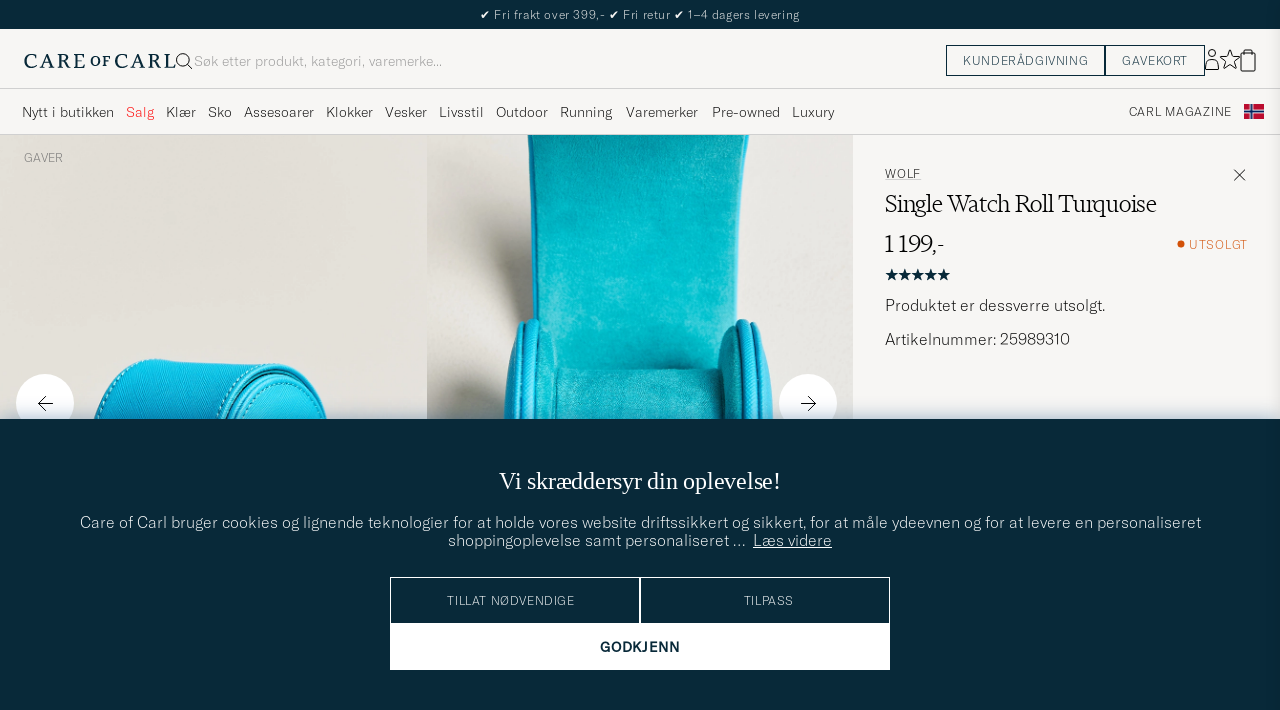

--- FILE ---
content_type: text/html; charset=UTF-8
request_url: https://www.careofcarl.no/no/wolf-single-watch-roll-turquoise?sw=1&lz=1
body_size: 7655
content:
<script>
(function() {
document.cookie = 'c_country=; path=/; max-age=0; SameSite=Lax';
// Set flag that user is NOT logged in
window.__USER_LOGGED_IN__ = false;
})();
</script>
<link rel="alternate" hreflang="sv-se" href="https://www.careofcarl.se/sv/wolf-single-watch-roll-turquoise">
<link rel="alternate" hreflang="nl-nl" href="https://www.careofcarl.nl/nl/wolf-single-watch-roll-turquoise">
<link rel="alternate" hreflang="fr-fr" href="https://www.careofcarl.fr/fr/wolf-single-watch-roll-turquoise">
<link rel="alternate" hreflang="de-at" href="https://www.careofcarl.at/de/wolf-single-watch-roll-turquoise">
<link rel="alternate" hreflang="de-ch" href="https://www.careofcarl.ch/de/wolf-single-watch-roll-turquoise">
<link rel="alternate" hreflang="es-es" href="https://www.careofcarl.es/es/wolf-single-watch-roll-turquoise">
<link rel="alternate" hreflang="it-it" href="https://www.careofcarl.it/it/wolf-single-watch-roll-turquoise">
<link rel="alternate" hreflang="en-gb" href="https://www.careofcarl.co.uk/en/wolf-single-watch-roll-turquoise">
<link rel="alternate" hreflang="en-sk" href="https://www.careofcarl.com/en/wolf-single-watch-roll-turquoise">
<link rel="alternate" hreflang="en-be" href="https://www.careofcarl.com/en/wolf-single-watch-roll-turquoise">
<link rel="alternate" hreflang="no-no" href="https://www.careofcarl.no/no/wolf-single-watch-roll-turquoise">
<link rel="alternate" hreflang="en-hr" href="https://www.careofcarl.com/en/wolf-single-watch-roll-turquoise">
<link rel="alternate" hreflang="en-cy" href="https://www.careofcarl.com/en/wolf-single-watch-roll-turquoise">
<link rel="alternate" hreflang="en-cz" href="https://www.careofcarl.com/en/wolf-single-watch-roll-turquoise">
<link rel="alternate" hreflang="en-ee" href="https://www.careofcarl.com/en/wolf-single-watch-roll-turquoise">
<link rel="alternate" hreflang="en-gr" href="https://www.careofcarl.com/en/wolf-single-watch-roll-turquoise">
<link rel="alternate" hreflang="en-hu" href="https://www.careofcarl.com/en/wolf-single-watch-roll-turquoise">
<link rel="alternate" hreflang="en-ie" href="https://www.careofcarl.com/en/wolf-single-watch-roll-turquoise">
<link rel="alternate" hreflang="en-li" href="https://www.careofcarl.com/en/wolf-single-watch-roll-turquoise">
<link rel="alternate" hreflang="en-lt" href="https://www.careofcarl.com/en/wolf-single-watch-roll-turquoise">
<link rel="alternate" hreflang="en-lu" href="https://www.careofcarl.com/en/wolf-single-watch-roll-turquoise">
<link rel="alternate" hreflang="da-dk" href="https://www.careofcarl.dk/dk/wolf-single-watch-roll-turquoise">
<link rel="alternate" hreflang="en-mt" href="https://www.careofcarl.com/en/wolf-single-watch-roll-turquoise">
<link rel="alternate" hreflang="en-pl" href="https://www.careofcarl.com/en/wolf-single-watch-roll-turquoise">
<link rel="alternate" hreflang="en-pt" href="https://www.careofcarl.com/en/wolf-single-watch-roll-turquoise">
<link rel="alternate" hreflang="en-si" href="https://www.careofcarl.com/en/wolf-single-watch-roll-turquoise">
<link rel="alternate" hreflang="nl-be" href="https://www.careofcarl.be/nl/wolf-single-watch-roll-turquoise">
<link rel="alternate" hreflang="fr-be" href="https://www.careofcarl.be/fr/wolf-single-watch-roll-turquoise">
<link rel="alternate" hreflang="en-au" href="https://www.careofcarl.com/en/wolf-single-watch-roll-turquoise">
<link rel="alternate" hreflang="en-ca" href="https://www.careofcarl.com/en/wolf-single-watch-roll-turquoise">
<link rel="alternate" hreflang="en-hk" href="https://www.careofcarl.com/en/wolf-single-watch-roll-turquoise">
<link rel="alternate" hreflang="en-jp" href="https://www.careofcarl.com/en/wolf-single-watch-roll-turquoise">
<link rel="alternate" hreflang="fi-fi" href="https://www.careofcarl.fi/fi/wolf-single-watch-roll-turquoise">
<link rel="alternate" hreflang="en-kw" href="https://www.careofcarl.com/en/wolf-single-watch-roll-turquoise">
<link rel="alternate" hreflang="en-my" href="https://www.careofcarl.com/en/wolf-single-watch-roll-turquoise">
<link rel="alternate" hreflang="en-nz" href="https://www.careofcarl.com/en/wolf-single-watch-roll-turquoise">
<link rel="alternate" hreflang="en-qa" href="https://www.careofcarl.com/en/wolf-single-watch-roll-turquoise">
<link rel="alternate" hreflang="en-sa" href="https://www.careofcarl.com/en/wolf-single-watch-roll-turquoise">
<link rel="alternate" hreflang="en-sg" href="https://www.careofcarl.com/en/wolf-single-watch-roll-turquoise">
<link rel="alternate" hreflang="en-kr" href="https://www.careofcarl.com/en/wolf-single-watch-roll-turquoise">
<link rel="alternate" hreflang="en-tw" href="https://www.careofcarl.com/en/wolf-single-watch-roll-turquoise">
<link rel="alternate" hreflang="en-ae" href="https://www.careofcarl.com/en/wolf-single-watch-roll-turquoise">
<link rel="alternate" hreflang="en-us" href="https://www.careofcarl.com/en/wolf-single-watch-roll-turquoise">
<link rel="alternate" hreflang="de-de" href="https://www.careofcarl.de/de/wolf-single-watch-roll-turquoise">
<link rel="alternate" hreflang="en" href="https://www.careofcarl.com/en/wolf-single-watch-roll-turquoise">
<link rel="alternate" hreflang="x-default" href="https://www.careofcarl.com/en/wolf-single-watch-roll-turquoise">
<!-- views product default -->

<!--flak $VAR1 = [
          {
            'gtins' => 'None',
            'product_ids' => [
                               '259892m'
                             ],
            'product_title' => 'WOLF Single Watch Roll',
            'domain' => 'www.careofcarl.se',
            'master_id' => '259892m',
            'summary' => {
                           'score_distribution' => {
                                                     '3' => 0,
                                                     '1' => 0,
                                                     '5' => 1,
                                                     '4' => 0,
                                                     '2' => 0
                                                   },
                           'total_reviews' => 1,
                           'average_score' => '5'
                         },
            'reviews' => [
                           {
                             'brand' => 'WOLF',
                             'review_id' => '145f0e1c85736a378a98338863e2a940',
                             'customer_name' => 'Thomas B',
                             'review_text' => undef,
                             'category_1_unified' => 'Livsstil',
                             'created_at' => '2023-11-08T00:00:00+00:00',
                             'title' => undef,
                             'product_id' => '259892m',
                             'product_title' => 'WOLF Single Watch Roll',
                             'domain' => 'www.careofcarl.se',
                             'is_verified' => bless( do{\(my $o = 1)}, 'JSON::PP::Boolean' ),
                             'score' => 5,
                             'category_3_unified' => undef,
                             'language_code' => 'sv',
                             'sentiment' => undef,
                             'testimonial' => undef,
                             'product_url' => 'https://www.careofcarl.se/sv/wolf-single-watch-roll-orange',
                             'purchase_id' => 2137350,
                             'area' => undef,
                             'category_2_unified' => 'Klock- & smyckesetuin',
                             'sentiment_score' => undef
                           }
                         ]
          }
        ];
-->

<!-- Buying_advice.tt -->
<style>
@media (max-width: 65rem) {
.reverse-mobile{
flex-direction:column-reverse;
}
}
</style>





<div class="d-flex flex-column recommondation-blocks light-grey-bt visa">
<!--standardlist-->















<div class="row beige-tint-1-bg light-grey-bb p-0 " id="pdp_similarproducts">
<div class="col-xs-12 col-md-3 pt-40 pb-32 px-32-md py-40-md d-flex flex-column">
<div class="col-xs-12 d-flex flex-column p-0">
<a href="" class="headline fs-40 mb-28-md mb-16">

Lignende <span class="lowercase"> produkter </span>

</a>

</div>

<div class="hide-xs hide show-sm">
<div class="btn btn-outline mt-16-xs">
<a href="" >
<div class="__USP d-flex middle fs-14 "
>Til <svg class="ml-8 " width="17" height="8" fill="" viewBox="0 0 17 8">
<path d="M16.3536 4.35355C16.5488 4.15829 16.5488 3.84171 16.3536 3.64645L13.1716 0.464466C12.9763 0.269204 12.6597 0.269204 12.4645 0.464466C12.2692 0.659728 12.2692 0.976311 12.4645 1.17157L15.2929 4L12.4645 6.82843C12.2692 7.02369 12.2692 7.34027 12.4645 7.53553C12.6597 7.7308 12.9763 7.7308 13.1716 7.53553L16.3536 4.35355ZM0 4.5H16V3.5H0V4.5Z" fill="black"></path>
</svg></div>

</a>
</div>
</div>

</div>
<div class="col-xs-12 col-md-9 pt-32-md px-0 light-grey-bl">







<div class="snapping--wrapper col-xs-12  trackable_rec"
data-recid="pdp_similarproducts"
data-track-list="{&quot;list_id&quot;:&quot;pdp_similarproducts&quot;,&quot;list_name&quot;:&quot;pdp_similarproducts&quot;}"
data-auto-track-list="true">

<span class="list-nav nav-large radius-100 nav-prev light-white-bg">
<svg class=" rotate-180" width="25" height="25" fill="none" viewBox="0 0 25 25">
<path d="M5.45703 12.5H19.457" stroke="black" stroke-linecap="round" stroke-linejoin="round"/>
<path d="M12.457 5.5L19.457 12.5L12.457 19.5" stroke="black" stroke-linecap="square" stroke-linejoin="round"/>
</svg>
</span>

<div class="snapping d-flex cell--normal  ">







<article
class="product-cell product d-flex Svart pinned  "
tabindex="0"
aria-label="WOLF Single Watch Roll Black, 1 199,-"
style="order:"
>
<a href="/no/wolf-single-watch-roll-black"
class="product__img js-product-primary-link d-flex light-grey-bg navigate-product"
aria-label="Herre WOLF Single Watch Roll Black Svart"
tabindex="-1"
data-track="{&quot;product_name&quot;:&quot;WOLF Single Watch Roll Black&quot;,&quot;recommendation_id&quot;:&quot;pdp_similarproducts&quot;,&quot;product_color&quot;:&quot;&quot;,&quot;product_cat_2&quot;:&quot;&quot;,&quot;eventCategory&quot;:&quot;pdp&quot;,&quot;product_cat_1&quot;:&quot;&quot;,&quot;track_in&quot;:&quot;br,ga&quot;,&quot;site_name&quot;:&quot;newUX&quot;,&quot;eventAction&quot;:&quot;select_item&quot;,&quot;nonInteraction&quot;:0,&quot;product_id&quot;:&quot;24981710&quot;,&quot;placement&quot;:1,&quot;product_brand&quot;:&quot;WOLF&quot;,&quot;product_price&quot;:1199,&quot;product_cat_3&quot;:&quot;&quot;}">

<img alt="" class="product__img--hover" loading="lazy" src="/bilder/artiklar/zoom/24981710_2.jpg?m=1678196901" width="647" height="808" aria-hidden="true"/><img class="product_img--standard"  alt="WOLF Single Watch Roll Black – Svart" loading="lazy" src="/bilder/artiklar/24981710.jpg?m=1743693138" alt="..." width="647" height="808"    /><div class="product__badge text--uppercase">

</div>
</a>
<!-- Wishlist button positioned outside image link to prevent event conflicts -->
<button class="product__wishlist"
type="button"
data-id="24981710"
aria-label="Legg til i favoritter"
aria-pressed="false"
tabindex="-1">


<svg width="24" height="23" viewBox="0 0 24 23" fill="none" xmlns="https://www.w3.org/2000/svg">
<path d="M11.6974 1.29295C11.8623 0.785433 12.5803 0.785439 12.7452 1.29295L14.666 7.20383C14.8873 7.88471 15.5218 8.34571 16.2377 8.34573L22.4529 8.34597C22.9865 8.34599 23.2084 9.02884 22.7767 9.34252L17.7486 12.9959C17.1695 13.4167 16.9271 14.1626 17.1483 14.8435L19.0687 20.7545C19.2335 21.2621 18.6527 21.6841 18.2209 21.3704L13.1926 17.7175C12.6134 17.2967 11.8291 17.2967 11.2499 17.7175L6.22163 21.3704C5.78989 21.6841 5.20903 21.2621 5.37391 20.7545L7.29427 14.8435C7.51548 14.1626 7.27312 13.4167 6.69394 12.9959L1.66592 9.34252C1.23421 9.02884 1.45608 8.34599 1.98972 8.34597L8.20486 8.34573C8.92079 8.34571 9.5553 7.88471 9.77656 7.20383L11.6974 1.29295Z" stroke="black" stroke-width="1.10178"/>
</svg>
</button>
<div class="product__container product__container d-flex flex-column">
<a class="product__brand navigate " tabindex="-1"id="product-brand-24981710" href="/no/wolf" >
WOLF</a><a href="/no/wolf-single-watch-roll-black" class="product__name __name navigate-product" id="product-title-24981710" tabindex="-1">Single Watch Roll Black</a>
<div class="d-flex between middle c-gap-8 text--uppercase" id="product-sizes-24981710">
<!-- other_colors_cell -->





</div>
<div class="d-flex between w-100 ">
<div class="product__price pt-8">

<span  class="product__price--regular ">1 199,-</span>
</div>
</div>
</div>
</article>








<article
class="product-cell product d-flex Brun pinned  "
tabindex="0"
aria-label="WOLF Cortica 4 Piece Watch Box Cork, 5 199,-"
style="order:"
>
<a href="/no/wolf-cortica-4-piece-watch-box-cork"
class="product__img js-product-primary-link d-flex light-grey-bg navigate-product"
aria-label="Herre WOLF Cortica 4 Piece Watch Box Cork Brun"
tabindex="-1"
data-track="{&quot;product_cat_1&quot;:&quot;&quot;,&quot;product_cat_2&quot;:&quot;&quot;,&quot;eventCategory&quot;:&quot;pdp&quot;,&quot;product_color&quot;:&quot;&quot;,&quot;product_name&quot;:&quot;WOLF Cortica 4 Piece Watch Box Cork&quot;,&quot;recommendation_id&quot;:&quot;pdp_similarproducts&quot;,&quot;site_name&quot;:&quot;newUX&quot;,&quot;track_in&quot;:&quot;br,ga&quot;,&quot;eventAction&quot;:&quot;select_item&quot;,&quot;placement&quot;:2,&quot;product_id&quot;:&quot;24982110&quot;,&quot;nonInteraction&quot;:0,&quot;product_brand&quot;:&quot;WOLF&quot;,&quot;product_price&quot;:5199,&quot;product_cat_3&quot;:&quot;&quot;}">

<img alt="" class="product__img--hover" loading="lazy" src="/bilder/artiklar/zoom/24982110_2.jpg?m=1680265474" width="647" height="808" aria-hidden="true"/><img class="product_img--standard"  alt="WOLF Cortica 4 Piece Watch Box Cork – Brun" loading="lazy" src="/bilder/artiklar/24982110.jpg?m=1743693138" alt="..." width="647" height="808"    /><div class="product__badge text--uppercase">

</div>
</a>
<!-- Wishlist button positioned outside image link to prevent event conflicts -->
<button class="product__wishlist"
type="button"
data-id="24982110"
aria-label="Legg til i favoritter"
aria-pressed="false"
tabindex="-1">


<svg width="24" height="23" viewBox="0 0 24 23" fill="none" xmlns="https://www.w3.org/2000/svg">
<path d="M11.6974 1.29295C11.8623 0.785433 12.5803 0.785439 12.7452 1.29295L14.666 7.20383C14.8873 7.88471 15.5218 8.34571 16.2377 8.34573L22.4529 8.34597C22.9865 8.34599 23.2084 9.02884 22.7767 9.34252L17.7486 12.9959C17.1695 13.4167 16.9271 14.1626 17.1483 14.8435L19.0687 20.7545C19.2335 21.2621 18.6527 21.6841 18.2209 21.3704L13.1926 17.7175C12.6134 17.2967 11.8291 17.2967 11.2499 17.7175L6.22163 21.3704C5.78989 21.6841 5.20903 21.2621 5.37391 20.7545L7.29427 14.8435C7.51548 14.1626 7.27312 13.4167 6.69394 12.9959L1.66592 9.34252C1.23421 9.02884 1.45608 8.34599 1.98972 8.34597L8.20486 8.34573C8.92079 8.34571 9.5553 7.88471 9.77656 7.20383L11.6974 1.29295Z" stroke="black" stroke-width="1.10178"/>
</svg>
</button>
<div class="product__container product__container d-flex flex-column">
<a class="product__brand navigate " tabindex="-1"id="product-brand-24982110" href="/no/wolf" >
WOLF</a><a href="/no/wolf-cortica-4-piece-watch-box-cork" class="product__name __name navigate-product" id="product-title-24982110" tabindex="-1">Cortica 4 Piece Watch Box Cork</a>
<div class="d-flex between middle c-gap-8 text--uppercase" id="product-sizes-24982110">
<!-- other_colors_cell -->





</div>
<div class="d-flex between w-100 ">
<div class="product__price pt-8">

<span  class="product__price--regular ">5 199,-</span>
</div>
</div>
</div>
</article>








<article
class="product-cell product d-flex Svart pinned  "
tabindex="0"
aria-label="WOLF Axis Single Winder with Storage Copper, 8 499,-"
style="order:"
>
<a href="/no/wolf-axis-single-winder-with-storage-copper"
class="product__img js-product-primary-link d-flex light-grey-bg navigate-product"
aria-label="Herre WOLF Axis Single Winder with Storage Copper Svart"
tabindex="-1"
data-track="{&quot;placement&quot;:3,&quot;product_id&quot;:&quot;16064010&quot;,&quot;nonInteraction&quot;:0,&quot;product_brand&quot;:&quot;WOLF&quot;,&quot;product_price&quot;:8499,&quot;product_cat_3&quot;:&quot;&quot;,&quot;product_cat_1&quot;:&quot;&quot;,&quot;product_cat_2&quot;:&quot;&quot;,&quot;eventCategory&quot;:&quot;pdp&quot;,&quot;product_color&quot;:&quot;&quot;,&quot;product_name&quot;:&quot;WOLF Axis Single Winder with Storage Copper&quot;,&quot;recommendation_id&quot;:&quot;pdp_similarproducts&quot;,&quot;site_name&quot;:&quot;newUX&quot;,&quot;track_in&quot;:&quot;br,ga&quot;,&quot;eventAction&quot;:&quot;select_item&quot;}">

<img alt="" class="product__img--hover" loading="lazy" src="/bilder/artiklar/zoom/16064010_2.jpg?m=1675668719" width="647" height="808" aria-hidden="true"/><img class="product_img--standard"  alt="WOLF Axis Single Winder with Storage Copper – Svart" loading="lazy" src="/bilder/artiklar/16064010.jpg?m=1743690410" alt="..." width="647" height="808"    /><div class="product__badge text--uppercase">

</div>
</a>
<!-- Wishlist button positioned outside image link to prevent event conflicts -->
<button class="product__wishlist"
type="button"
data-id="16064010"
aria-label="Legg til i favoritter"
aria-pressed="false"
tabindex="-1">


<svg width="24" height="23" viewBox="0 0 24 23" fill="none" xmlns="https://www.w3.org/2000/svg">
<path d="M11.6974 1.29295C11.8623 0.785433 12.5803 0.785439 12.7452 1.29295L14.666 7.20383C14.8873 7.88471 15.5218 8.34571 16.2377 8.34573L22.4529 8.34597C22.9865 8.34599 23.2084 9.02884 22.7767 9.34252L17.7486 12.9959C17.1695 13.4167 16.9271 14.1626 17.1483 14.8435L19.0687 20.7545C19.2335 21.2621 18.6527 21.6841 18.2209 21.3704L13.1926 17.7175C12.6134 17.2967 11.8291 17.2967 11.2499 17.7175L6.22163 21.3704C5.78989 21.6841 5.20903 21.2621 5.37391 20.7545L7.29427 14.8435C7.51548 14.1626 7.27312 13.4167 6.69394 12.9959L1.66592 9.34252C1.23421 9.02884 1.45608 8.34599 1.98972 8.34597L8.20486 8.34573C8.92079 8.34571 9.5553 7.88471 9.77656 7.20383L11.6974 1.29295Z" stroke="black" stroke-width="1.10178"/>
</svg>
</button>
<div class="product__container product__container d-flex flex-column">
<a class="product__brand navigate " tabindex="-1"id="product-brand-16064010" href="/no/wolf" >
WOLF</a><a href="/no/wolf-axis-single-winder-with-storage-copper" class="product__name __name navigate-product" id="product-title-16064010" tabindex="-1">Axis Single Winder with Storage Copper</a>
<div class="d-flex between middle c-gap-8 text--uppercase" id="product-sizes-16064010">
<!-- other_colors_cell -->





</div>
<div class="d-flex between w-100 ">
<div class="product__price pt-8">

<span  class="product__price--regular ">8 499,-</span>
</div>
</div>
</div>
</article>








<article
class="product-cell product d-flex  pinned  "
tabindex="0"
aria-label="WOLF Windsor 5 Piece Watch Box Black Purple, 2 349,-"
style="order:"
>
<a href="/no/wolf-windsor-5-piece-watch-box-black-purple"
class="product__img js-product-primary-link d-flex light-grey-bg navigate-product"
aria-label="Herre WOLF Windsor 5 Piece Watch Box Black Purple"
tabindex="-1"
data-track="{&quot;placement&quot;:4,&quot;nonInteraction&quot;:0,&quot;product_id&quot;:&quot;16065010&quot;,&quot;product_brand&quot;:&quot;WOLF&quot;,&quot;product_price&quot;:2349,&quot;product_cat_3&quot;:&quot;&quot;,&quot;product_cat_1&quot;:&quot;&quot;,&quot;recommendation_id&quot;:&quot;pdp_similarproducts&quot;,&quot;product_name&quot;:&quot;WOLF Windsor 5 Piece Watch Box Black Purple&quot;,&quot;product_cat_2&quot;:&quot;&quot;,&quot;product_color&quot;:&quot;&quot;,&quot;eventCategory&quot;:&quot;pdp&quot;,&quot;track_in&quot;:&quot;br,ga&quot;,&quot;site_name&quot;:&quot;newUX&quot;,&quot;eventAction&quot;:&quot;select_item&quot;}">

<img alt="" class="product__img--hover" loading="lazy" src="/bilder/artiklar/zoom/16065010_2.jpg?m=1675668719" width="647" height="808" aria-hidden="true"/><img class="product_img--standard"  alt="WOLF Windsor 5 Piece Watch Box Black Purple" loading="lazy" src="/bilder/artiklar/16065010.jpg?m=1743690411" alt="..." width="647" height="808"    /><div class="product__badge text--uppercase">

</div>
</a>
<!-- Wishlist button positioned outside image link to prevent event conflicts -->
<button class="product__wishlist"
type="button"
data-id="16065010"
aria-label="Legg til i favoritter"
aria-pressed="false"
tabindex="-1">


<svg width="24" height="23" viewBox="0 0 24 23" fill="none" xmlns="https://www.w3.org/2000/svg">
<path d="M11.6974 1.29295C11.8623 0.785433 12.5803 0.785439 12.7452 1.29295L14.666 7.20383C14.8873 7.88471 15.5218 8.34571 16.2377 8.34573L22.4529 8.34597C22.9865 8.34599 23.2084 9.02884 22.7767 9.34252L17.7486 12.9959C17.1695 13.4167 16.9271 14.1626 17.1483 14.8435L19.0687 20.7545C19.2335 21.2621 18.6527 21.6841 18.2209 21.3704L13.1926 17.7175C12.6134 17.2967 11.8291 17.2967 11.2499 17.7175L6.22163 21.3704C5.78989 21.6841 5.20903 21.2621 5.37391 20.7545L7.29427 14.8435C7.51548 14.1626 7.27312 13.4167 6.69394 12.9959L1.66592 9.34252C1.23421 9.02884 1.45608 8.34599 1.98972 8.34597L8.20486 8.34573C8.92079 8.34571 9.5553 7.88471 9.77656 7.20383L11.6974 1.29295Z" stroke="black" stroke-width="1.10178"/>
</svg>
</button>
<div class="product__container product__container d-flex flex-column">
<a class="product__brand navigate " tabindex="-1"id="product-brand-16065010" href="/no/wolf" >
WOLF</a><a href="/no/wolf-windsor-5-piece-watch-box-black-purple" class="product__name __name navigate-product" id="product-title-16065010" tabindex="-1">Windsor 5 Piece Watch Box Black Purple</a>
<div class="d-flex between middle c-gap-8 text--uppercase" id="product-sizes-16065010">
<!-- other_colors_cell -->





</div>
<div class="d-flex between w-100 ">
<div class="product__price pt-8">

<span  class="product__price--regular ">2 349,-</span>
</div>
</div>
</div>
</article>








<article
class="product-cell product d-flex Svart pinned  "
tabindex="0"
aria-label="WOLF Triple Watch Roll Black, 2 799,-"
style="order:"
>
<a href="/no/wolf-triple-watch-roll-black"
class="product__img js-product-primary-link d-flex light-grey-bg navigate-product"
aria-label="Herre WOLF Triple Watch Roll Black Svart"
tabindex="-1"
data-track="{&quot;eventAction&quot;:&quot;select_item&quot;,&quot;product_cat_2&quot;:&quot;&quot;,&quot;product_color&quot;:&quot;&quot;,&quot;eventCategory&quot;:&quot;pdp&quot;,&quot;product_name&quot;:&quot;WOLF Triple Watch Roll Black&quot;,&quot;recommendation_id&quot;:&quot;pdp_similarproducts&quot;,&quot;product_cat_1&quot;:&quot;&quot;,&quot;site_name&quot;:&quot;newUX&quot;,&quot;track_in&quot;:&quot;br,ga&quot;,&quot;product_price&quot;:2799,&quot;product_cat_3&quot;:&quot;&quot;,&quot;product_id&quot;:&quot;24981910&quot;,&quot;nonInteraction&quot;:0,&quot;placement&quot;:5,&quot;product_brand&quot;:&quot;WOLF&quot;}">

<img alt="" class="product__img--hover" loading="lazy" src="/bilder/artiklar/zoom/24981910_2.jpg?m=1678963994" width="647" height="808" aria-hidden="true"/><img class="product_img--standard"  alt="WOLF Triple Watch Roll Black – Svart" loading="lazy" src="/bilder/artiklar/24981910.jpg?m=1743693138" alt="..." width="647" height="808"    /><div class="product__badge text--uppercase">

</div>
</a>
<!-- Wishlist button positioned outside image link to prevent event conflicts -->
<button class="product__wishlist"
type="button"
data-id="24981910"
aria-label="Legg til i favoritter"
aria-pressed="false"
tabindex="-1">


<svg width="24" height="23" viewBox="0 0 24 23" fill="none" xmlns="https://www.w3.org/2000/svg">
<path d="M11.6974 1.29295C11.8623 0.785433 12.5803 0.785439 12.7452 1.29295L14.666 7.20383C14.8873 7.88471 15.5218 8.34571 16.2377 8.34573L22.4529 8.34597C22.9865 8.34599 23.2084 9.02884 22.7767 9.34252L17.7486 12.9959C17.1695 13.4167 16.9271 14.1626 17.1483 14.8435L19.0687 20.7545C19.2335 21.2621 18.6527 21.6841 18.2209 21.3704L13.1926 17.7175C12.6134 17.2967 11.8291 17.2967 11.2499 17.7175L6.22163 21.3704C5.78989 21.6841 5.20903 21.2621 5.37391 20.7545L7.29427 14.8435C7.51548 14.1626 7.27312 13.4167 6.69394 12.9959L1.66592 9.34252C1.23421 9.02884 1.45608 8.34599 1.98972 8.34597L8.20486 8.34573C8.92079 8.34571 9.5553 7.88471 9.77656 7.20383L11.6974 1.29295Z" stroke="black" stroke-width="1.10178"/>
</svg>
</button>
<div class="product__container product__container d-flex flex-column">
<a class="product__brand navigate " tabindex="-1"id="product-brand-24981910" href="/no/wolf" >
WOLF</a><a href="/no/wolf-triple-watch-roll-black" class="product__name __name navigate-product" id="product-title-24981910" tabindex="-1">Triple Watch Roll Black</a>
<div class="d-flex between middle c-gap-8 text--uppercase" id="product-sizes-24981910">
<!-- other_colors_cell -->





</div>
<div class="d-flex between w-100 ">
<div class="product__price pt-8">

<span  class="product__price--regular ">2 799,-</span>
</div>
</div>
</div>
</article>








<article
class="product-cell product d-flex Svart pinned  "
tabindex="0"
aria-label="WOLF Blake Triple Watch Roll Black/Purple, 2 999,-"
style="order:"
>
<a href="/no/wolf-blake-triple-watch-roll-black-purple"
class="product__img js-product-primary-link d-flex light-grey-bg navigate-product"
aria-label="Herre WOLF Blake Triple Watch Roll Black/Purple Svart"
tabindex="-1"
data-track="{&quot;product_cat_3&quot;:&quot;&quot;,&quot;product_price&quot;:2999,&quot;product_brand&quot;:&quot;WOLF&quot;,&quot;placement&quot;:6,&quot;product_id&quot;:&quot;21747910&quot;,&quot;nonInteraction&quot;:0,&quot;eventAction&quot;:&quot;select_item&quot;,&quot;track_in&quot;:&quot;br,ga&quot;,&quot;site_name&quot;:&quot;newUX&quot;,&quot;product_cat_1&quot;:&quot;&quot;,&quot;product_cat_2&quot;:&quot;&quot;,&quot;product_color&quot;:&quot;&quot;,&quot;eventCategory&quot;:&quot;pdp&quot;,&quot;product_name&quot;:&quot;WOLF Blake Triple Watch Roll Black/Purple&quot;,&quot;recommendation_id&quot;:&quot;pdp_similarproducts&quot;}">

<img alt="" class="product__img--hover" loading="lazy" src="/bilder/artiklar/zoom/21747910_2.jpg?m=1675668704" width="647" height="808" aria-hidden="true"/><img class="product_img--standard"  alt="WOLF Blake Triple Watch Roll Black/Purple – Svart" loading="lazy" src="/bilder/artiklar/21747910.jpg?m=1743691985" alt="..." width="647" height="808"    /><div class="product__badge text--uppercase">

</div>
</a>
<!-- Wishlist button positioned outside image link to prevent event conflicts -->
<button class="product__wishlist"
type="button"
data-id="21747910"
aria-label="Legg til i favoritter"
aria-pressed="false"
tabindex="-1">


<svg width="24" height="23" viewBox="0 0 24 23" fill="none" xmlns="https://www.w3.org/2000/svg">
<path d="M11.6974 1.29295C11.8623 0.785433 12.5803 0.785439 12.7452 1.29295L14.666 7.20383C14.8873 7.88471 15.5218 8.34571 16.2377 8.34573L22.4529 8.34597C22.9865 8.34599 23.2084 9.02884 22.7767 9.34252L17.7486 12.9959C17.1695 13.4167 16.9271 14.1626 17.1483 14.8435L19.0687 20.7545C19.2335 21.2621 18.6527 21.6841 18.2209 21.3704L13.1926 17.7175C12.6134 17.2967 11.8291 17.2967 11.2499 17.7175L6.22163 21.3704C5.78989 21.6841 5.20903 21.2621 5.37391 20.7545L7.29427 14.8435C7.51548 14.1626 7.27312 13.4167 6.69394 12.9959L1.66592 9.34252C1.23421 9.02884 1.45608 8.34599 1.98972 8.34597L8.20486 8.34573C8.92079 8.34571 9.5553 7.88471 9.77656 7.20383L11.6974 1.29295Z" stroke="black" stroke-width="1.10178"/>
</svg>
</button>
<div class="product__container product__container d-flex flex-column">
<a class="product__brand navigate " tabindex="-1"id="product-brand-21747910" href="/no/wolf" >
WOLF</a><a href="/no/wolf-blake-triple-watch-roll-black-purple" class="product__name __name navigate-product" id="product-title-21747910" tabindex="-1">Blake Triple Watch Roll Black/Purple</a>
<div class="d-flex between middle c-gap-8 text--uppercase" id="product-sizes-21747910">
<!-- other_colors_cell -->





</div>
<div class="d-flex between w-100 ">
<div class="product__price pt-8">

<span  class="product__price--regular ">2 999,-</span>
</div>
</div>
</div>
</article>








<article
class="product-cell product d-flex Svart pinned  "
tabindex="0"
aria-label="WOLF Blake Triple Watch Roll Black/Grey, 2 999,-"
style="order:"
>
<a href="/no/wolf-blake-triple-watch-roll-black-grey"
class="product__img js-product-primary-link d-flex light-grey-bg navigate-product"
aria-label="Herre WOLF Blake Triple Watch Roll Black/Grey Svart"
tabindex="-1"
data-track="{&quot;eventAction&quot;:&quot;select_item&quot;,&quot;site_name&quot;:&quot;newUX&quot;,&quot;track_in&quot;:&quot;br,ga&quot;,&quot;recommendation_id&quot;:&quot;pdp_similarproducts&quot;,&quot;product_name&quot;:&quot;WOLF Blake Triple Watch Roll Black/Grey&quot;,&quot;product_cat_2&quot;:&quot;&quot;,&quot;product_color&quot;:&quot;&quot;,&quot;eventCategory&quot;:&quot;pdp&quot;,&quot;product_cat_1&quot;:&quot;&quot;,&quot;product_cat_3&quot;:&quot;&quot;,&quot;product_price&quot;:2999,&quot;product_brand&quot;:&quot;WOLF&quot;,&quot;nonInteraction&quot;:0,&quot;product_id&quot;:&quot;16064810&quot;,&quot;placement&quot;:7}">

<img alt="" class="product__img--hover" loading="lazy" src="/bilder/artiklar/zoom/16064810_2.jpg?m=1675668719" width="647" height="808" aria-hidden="true"/><img class="product_img--standard"  alt="WOLF Blake Triple Watch Roll Black/Grey – Svart" loading="lazy" src="/bilder/artiklar/16064810.jpg?m=1743690411" alt="..." width="647" height="808"    /><div class="product__badge text--uppercase">

</div>
</a>
<!-- Wishlist button positioned outside image link to prevent event conflicts -->
<button class="product__wishlist"
type="button"
data-id="16064810"
aria-label="Legg til i favoritter"
aria-pressed="false"
tabindex="-1">


<svg width="24" height="23" viewBox="0 0 24 23" fill="none" xmlns="https://www.w3.org/2000/svg">
<path d="M11.6974 1.29295C11.8623 0.785433 12.5803 0.785439 12.7452 1.29295L14.666 7.20383C14.8873 7.88471 15.5218 8.34571 16.2377 8.34573L22.4529 8.34597C22.9865 8.34599 23.2084 9.02884 22.7767 9.34252L17.7486 12.9959C17.1695 13.4167 16.9271 14.1626 17.1483 14.8435L19.0687 20.7545C19.2335 21.2621 18.6527 21.6841 18.2209 21.3704L13.1926 17.7175C12.6134 17.2967 11.8291 17.2967 11.2499 17.7175L6.22163 21.3704C5.78989 21.6841 5.20903 21.2621 5.37391 20.7545L7.29427 14.8435C7.51548 14.1626 7.27312 13.4167 6.69394 12.9959L1.66592 9.34252C1.23421 9.02884 1.45608 8.34599 1.98972 8.34597L8.20486 8.34573C8.92079 8.34571 9.5553 7.88471 9.77656 7.20383L11.6974 1.29295Z" stroke="black" stroke-width="1.10178"/>
</svg>
</button>
<div class="product__container product__container d-flex flex-column">
<a class="product__brand navigate " tabindex="-1"id="product-brand-16064810" href="/no/wolf" >
WOLF</a><a href="/no/wolf-blake-triple-watch-roll-black-grey" class="product__name __name navigate-product" id="product-title-16064810" tabindex="-1">Blake Triple Watch Roll Black/Grey</a>
<div class="d-flex between middle c-gap-8 text--uppercase" id="product-sizes-16064810">
<!-- other_colors_cell -->





</div>
<div class="d-flex between w-100 ">
<div class="product__price pt-8">

<span  class="product__price--regular ">2 999,-</span>
</div>
</div>
</div>
</article>








<article
class="product-cell product d-flex Blå pinned  "
tabindex="0"
aria-label="WOLF Single Watch Roll Earth Midnight Blue, 1 199,-"
style="order:"
>
<a href="/no/wolf-single-watch-roll-earth-midnight-blue"
class="product__img js-product-primary-link d-flex light-grey-bg navigate-product"
aria-label="Herre WOLF Single Watch Roll Earth Midnight Blue Blå"
tabindex="-1"
data-track="{&quot;eventAction&quot;:&quot;select_item&quot;,&quot;site_name&quot;:&quot;newUX&quot;,&quot;track_in&quot;:&quot;br,ga&quot;,&quot;recommendation_id&quot;:&quot;pdp_similarproducts&quot;,&quot;product_name&quot;:&quot;WOLF Single Watch Roll Earth Midnight Blue&quot;,&quot;product_cat_2&quot;:&quot;&quot;,&quot;product_color&quot;:&quot;&quot;,&quot;eventCategory&quot;:&quot;pdp&quot;,&quot;product_cat_1&quot;:&quot;&quot;,&quot;product_cat_3&quot;:&quot;&quot;,&quot;product_price&quot;:1199,&quot;product_brand&quot;:&quot;WOLF&quot;,&quot;nonInteraction&quot;:0,&quot;product_id&quot;:&quot;27937810&quot;,&quot;placement&quot;:8}">

<img alt="" class="product__img--hover" loading="lazy" src="/bilder/artiklar/zoom/27937810_2.jpg?m=1730900332" width="647" height="808" aria-hidden="true"/><img class="product_img--standard"  alt="WOLF Single Watch Roll Earth Midnight Blue – Blå" loading="lazy" src="/bilder/artiklar/27937810.jpg?m=1743694283" alt="..." width="647" height="808"    /><div class="product__badge text--uppercase">

</div>
</a>
<!-- Wishlist button positioned outside image link to prevent event conflicts -->
<button class="product__wishlist"
type="button"
data-id="27937810"
aria-label="Legg til i favoritter"
aria-pressed="false"
tabindex="-1">


<svg width="24" height="23" viewBox="0 0 24 23" fill="none" xmlns="https://www.w3.org/2000/svg">
<path d="M11.6974 1.29295C11.8623 0.785433 12.5803 0.785439 12.7452 1.29295L14.666 7.20383C14.8873 7.88471 15.5218 8.34571 16.2377 8.34573L22.4529 8.34597C22.9865 8.34599 23.2084 9.02884 22.7767 9.34252L17.7486 12.9959C17.1695 13.4167 16.9271 14.1626 17.1483 14.8435L19.0687 20.7545C19.2335 21.2621 18.6527 21.6841 18.2209 21.3704L13.1926 17.7175C12.6134 17.2967 11.8291 17.2967 11.2499 17.7175L6.22163 21.3704C5.78989 21.6841 5.20903 21.2621 5.37391 20.7545L7.29427 14.8435C7.51548 14.1626 7.27312 13.4167 6.69394 12.9959L1.66592 9.34252C1.23421 9.02884 1.45608 8.34599 1.98972 8.34597L8.20486 8.34573C8.92079 8.34571 9.5553 7.88471 9.77656 7.20383L11.6974 1.29295Z" stroke="black" stroke-width="1.10178"/>
</svg>
</button>
<div class="product__container product__container d-flex flex-column">
<a class="product__brand navigate " tabindex="-1"id="product-brand-27937810" href="/no/wolf" >
WOLF</a><a href="/no/wolf-single-watch-roll-earth-midnight-blue" class="product__name __name navigate-product" id="product-title-27937810" tabindex="-1">Single Watch Roll Earth Midnight Blue</a>
<div class="d-flex between middle c-gap-8 text--uppercase" id="product-sizes-27937810">
<!-- other_colors_cell -->





</div>
<div class="d-flex between w-100 ">
<div class="product__price pt-8">

<span  class="product__price--regular ">1 199,-</span>
</div>
</div>
</div>
</article>








<article
class="product-cell product d-flex Svart pinned  "
tabindex="0"
aria-label="WOLF Cub Single Winder With Cover Black, 4 299,-"
style="order:"
>
<a href="/no/wolf-cub-single-winder-with-cover-black"
class="product__img js-product-primary-link d-flex light-grey-bg navigate-product"
aria-label="Herre WOLF Cub Single Winder With Cover Black Svart"
tabindex="-1"
data-track="{&quot;eventAction&quot;:&quot;select_item&quot;,&quot;site_name&quot;:&quot;newUX&quot;,&quot;track_in&quot;:&quot;br,ga&quot;,&quot;product_name&quot;:&quot;WOLF Cub Single Winder With Cover Black&quot;,&quot;recommendation_id&quot;:&quot;pdp_similarproducts&quot;,&quot;product_cat_2&quot;:&quot;&quot;,&quot;product_color&quot;:&quot;&quot;,&quot;eventCategory&quot;:&quot;pdp&quot;,&quot;product_cat_1&quot;:&quot;&quot;,&quot;product_cat_3&quot;:&quot;&quot;,&quot;product_price&quot;:4299,&quot;product_brand&quot;:&quot;WOLF&quot;,&quot;nonInteraction&quot;:0,&quot;product_id&quot;:&quot;16064310&quot;,&quot;placement&quot;:9}">

<img alt="" class="product__img--hover" loading="lazy" src="/bilder/artiklar/zoom/16064310_2.jpg?m=1675668719" width="647" height="808" aria-hidden="true"/><img class="product_img--standard"  alt="WOLF Cub Single Winder With Cover Black – Svart" loading="lazy" src="/bilder/artiklar/16064310.jpg?m=1743690411" alt="..." width="647" height="808"    /><div class="product__badge text--uppercase">

</div>
</a>
<!-- Wishlist button positioned outside image link to prevent event conflicts -->
<button class="product__wishlist"
type="button"
data-id="16064310"
aria-label="Legg til i favoritter"
aria-pressed="false"
tabindex="-1">


<svg width="24" height="23" viewBox="0 0 24 23" fill="none" xmlns="https://www.w3.org/2000/svg">
<path d="M11.6974 1.29295C11.8623 0.785433 12.5803 0.785439 12.7452 1.29295L14.666 7.20383C14.8873 7.88471 15.5218 8.34571 16.2377 8.34573L22.4529 8.34597C22.9865 8.34599 23.2084 9.02884 22.7767 9.34252L17.7486 12.9959C17.1695 13.4167 16.9271 14.1626 17.1483 14.8435L19.0687 20.7545C19.2335 21.2621 18.6527 21.6841 18.2209 21.3704L13.1926 17.7175C12.6134 17.2967 11.8291 17.2967 11.2499 17.7175L6.22163 21.3704C5.78989 21.6841 5.20903 21.2621 5.37391 20.7545L7.29427 14.8435C7.51548 14.1626 7.27312 13.4167 6.69394 12.9959L1.66592 9.34252C1.23421 9.02884 1.45608 8.34599 1.98972 8.34597L8.20486 8.34573C8.92079 8.34571 9.5553 7.88471 9.77656 7.20383L11.6974 1.29295Z" stroke="black" stroke-width="1.10178"/>
</svg>
</button>
<div class="product__container product__container d-flex flex-column">
<a class="product__brand navigate " tabindex="-1"id="product-brand-16064310" href="/no/wolf" >
WOLF</a><a href="/no/wolf-cub-single-winder-with-cover-black" class="product__name __name navigate-product" id="product-title-16064310" tabindex="-1">Cub Single Winder With Cover Black</a>
<div class="d-flex between middle c-gap-8 text--uppercase" id="product-sizes-16064310">
<!-- other_colors_cell -->





</div>
<div class="d-flex between w-100 ">
<div class="product__price pt-8">

<span  class="product__price--regular ">4 299,-</span>
</div>
</div>
</div>
</article>








<article
class="product-cell product d-flex Grønn pinned  "
tabindex="0"
aria-label="WOLF Single Watch Roll Earth Olive, 1 199,-"
style="order:"
>
<a href="/no/wolf-single-watch-roll-earth-olive"
class="product__img js-product-primary-link d-flex light-grey-bg navigate-product"
aria-label="Herre WOLF Single Watch Roll Earth Olive Grønn"
tabindex="-1"
data-track="{&quot;product_price&quot;:1199,&quot;product_cat_3&quot;:&quot;&quot;,&quot;placement&quot;:10,&quot;nonInteraction&quot;:0,&quot;product_id&quot;:&quot;27937910&quot;,&quot;product_brand&quot;:&quot;WOLF&quot;,&quot;eventAction&quot;:&quot;select_item&quot;,&quot;product_cat_1&quot;:&quot;&quot;,&quot;product_name&quot;:&quot;WOLF Single Watch Roll Earth Olive&quot;,&quot;recommendation_id&quot;:&quot;pdp_similarproducts&quot;,&quot;product_cat_2&quot;:&quot;&quot;,&quot;product_color&quot;:&quot;&quot;,&quot;eventCategory&quot;:&quot;pdp&quot;,&quot;site_name&quot;:&quot;newUX&quot;,&quot;track_in&quot;:&quot;br,ga&quot;}">

<img alt="" class="product__img--hover" loading="lazy" src="/bilder/artiklar/zoom/27937910_2.jpg?m=1730900331" width="647" height="808" aria-hidden="true"/><img class="product_img--standard"  alt="WOLF Single Watch Roll Earth Olive – Grønn" loading="lazy" src="/bilder/artiklar/27937910.jpg?m=1743694283" alt="..." width="647" height="808"    /><div class="product__badge text--uppercase">

</div>
</a>
<!-- Wishlist button positioned outside image link to prevent event conflicts -->
<button class="product__wishlist"
type="button"
data-id="27937910"
aria-label="Legg til i favoritter"
aria-pressed="false"
tabindex="-1">


<svg width="24" height="23" viewBox="0 0 24 23" fill="none" xmlns="https://www.w3.org/2000/svg">
<path d="M11.6974 1.29295C11.8623 0.785433 12.5803 0.785439 12.7452 1.29295L14.666 7.20383C14.8873 7.88471 15.5218 8.34571 16.2377 8.34573L22.4529 8.34597C22.9865 8.34599 23.2084 9.02884 22.7767 9.34252L17.7486 12.9959C17.1695 13.4167 16.9271 14.1626 17.1483 14.8435L19.0687 20.7545C19.2335 21.2621 18.6527 21.6841 18.2209 21.3704L13.1926 17.7175C12.6134 17.2967 11.8291 17.2967 11.2499 17.7175L6.22163 21.3704C5.78989 21.6841 5.20903 21.2621 5.37391 20.7545L7.29427 14.8435C7.51548 14.1626 7.27312 13.4167 6.69394 12.9959L1.66592 9.34252C1.23421 9.02884 1.45608 8.34599 1.98972 8.34597L8.20486 8.34573C8.92079 8.34571 9.5553 7.88471 9.77656 7.20383L11.6974 1.29295Z" stroke="black" stroke-width="1.10178"/>
</svg>
</button>
<div class="product__container product__container d-flex flex-column">
<a class="product__brand navigate " tabindex="-1"id="product-brand-27937910" href="/no/wolf" >
WOLF</a><a href="/no/wolf-single-watch-roll-earth-olive" class="product__name __name navigate-product" id="product-title-27937910" tabindex="-1">Single Watch Roll Earth Olive</a>
<div class="d-flex between middle c-gap-8 text--uppercase" id="product-sizes-27937910">
<!-- other_colors_cell -->





</div>
<div class="d-flex between w-100 ">
<div class="product__price pt-8">

<span  class="product__price--regular ">1 199,-</span>
</div>
</div>
</div>
</article>








<article
class="product-cell product d-flex Brun pinned  "
tabindex="0"
aria-label="WOLF Triple Watch Roll Earth Coffee, 3 599,-"
style="order:"
>
<a href="/no/wolf-triple-watch-roll-earth-coffee"
class="product__img js-product-primary-link d-flex light-grey-bg navigate-product"
aria-label="Herre WOLF Triple Watch Roll Earth Coffee Brun"
tabindex="-1"
data-track="{&quot;product_cat_3&quot;:&quot;&quot;,&quot;product_price&quot;:3599,&quot;product_brand&quot;:&quot;WOLF&quot;,&quot;placement&quot;:11,&quot;product_id&quot;:&quot;27938510&quot;,&quot;nonInteraction&quot;:0,&quot;eventAction&quot;:&quot;select_item&quot;,&quot;site_name&quot;:&quot;newUX&quot;,&quot;track_in&quot;:&quot;br,ga&quot;,&quot;product_cat_1&quot;:&quot;&quot;,&quot;product_cat_2&quot;:&quot;&quot;,&quot;product_color&quot;:&quot;&quot;,&quot;eventCategory&quot;:&quot;pdp&quot;,&quot;recommendation_id&quot;:&quot;pdp_similarproducts&quot;,&quot;product_name&quot;:&quot;WOLF Triple Watch Roll Earth Coffee&quot;}">

<img alt="" class="product__img--hover" loading="lazy" src="/bilder/artiklar/zoom/27938510_2.jpg?m=1730900330" width="647" height="808" aria-hidden="true"/><img class="product_img--standard"  alt="WOLF Triple Watch Roll Earth Coffee – Brun" loading="lazy" src="/bilder/artiklar/27938510.jpg?m=1743694284" alt="..." width="647" height="808"    /><div class="product__badge text--uppercase">

</div>
</a>
<!-- Wishlist button positioned outside image link to prevent event conflicts -->
<button class="product__wishlist"
type="button"
data-id="27938510"
aria-label="Legg til i favoritter"
aria-pressed="false"
tabindex="-1">


<svg width="24" height="23" viewBox="0 0 24 23" fill="none" xmlns="https://www.w3.org/2000/svg">
<path d="M11.6974 1.29295C11.8623 0.785433 12.5803 0.785439 12.7452 1.29295L14.666 7.20383C14.8873 7.88471 15.5218 8.34571 16.2377 8.34573L22.4529 8.34597C22.9865 8.34599 23.2084 9.02884 22.7767 9.34252L17.7486 12.9959C17.1695 13.4167 16.9271 14.1626 17.1483 14.8435L19.0687 20.7545C19.2335 21.2621 18.6527 21.6841 18.2209 21.3704L13.1926 17.7175C12.6134 17.2967 11.8291 17.2967 11.2499 17.7175L6.22163 21.3704C5.78989 21.6841 5.20903 21.2621 5.37391 20.7545L7.29427 14.8435C7.51548 14.1626 7.27312 13.4167 6.69394 12.9959L1.66592 9.34252C1.23421 9.02884 1.45608 8.34599 1.98972 8.34597L8.20486 8.34573C8.92079 8.34571 9.5553 7.88471 9.77656 7.20383L11.6974 1.29295Z" stroke="black" stroke-width="1.10178"/>
</svg>
</button>
<div class="product__container product__container d-flex flex-column">
<a class="product__brand navigate " tabindex="-1"id="product-brand-27938510" href="/no/wolf" >
WOLF</a><a href="/no/wolf-triple-watch-roll-earth-coffee" class="product__name __name navigate-product" id="product-title-27938510" tabindex="-1">Triple Watch Roll Earth Coffee</a>
<div class="d-flex between middle c-gap-8 text--uppercase" id="product-sizes-27938510">
<!-- other_colors_cell -->





</div>
<div class="d-flex between w-100 ">
<div class="product__price pt-8">

<span  class="product__price--regular ">3 599,-</span>
</div>
</div>
</div>
</article>








<article
class="product-cell product d-flex Svart pinned  "
tabindex="0"
aria-label="WOLF Cub Double Winder With Cover Black, 8 299,-"
style="order:"
>
<a href="/no/wolf-cub-double-winder-with-cover-black"
class="product__img js-product-primary-link d-flex light-grey-bg navigate-product"
aria-label="Herre WOLF Cub Double Winder With Cover Black Svart"
tabindex="-1"
data-track="{&quot;eventAction&quot;:&quot;select_item&quot;,&quot;product_cat_1&quot;:&quot;&quot;,&quot;product_cat_2&quot;:&quot;&quot;,&quot;product_color&quot;:&quot;&quot;,&quot;eventCategory&quot;:&quot;pdp&quot;,&quot;recommendation_id&quot;:&quot;pdp_similarproducts&quot;,&quot;product_name&quot;:&quot;WOLF Cub Double Winder With Cover Black&quot;,&quot;site_name&quot;:&quot;newUX&quot;,&quot;track_in&quot;:&quot;br,ga&quot;,&quot;product_price&quot;:8299,&quot;product_cat_3&quot;:&quot;&quot;,&quot;placement&quot;:12,&quot;product_id&quot;:&quot;16064210&quot;,&quot;nonInteraction&quot;:0,&quot;product_brand&quot;:&quot;WOLF&quot;}">

<img alt="" class="product__img--hover" loading="lazy" src="/bilder/artiklar/zoom/16064210_2.jpg?m=1675668719" width="647" height="808" aria-hidden="true"/><img class="product_img--standard"  alt="WOLF Cub Double Winder With Cover Black – Svart" loading="lazy" src="/bilder/artiklar/16064210.jpg?m=1743690410" alt="..." width="647" height="808"    /><div class="product__badge text--uppercase">

</div>
</a>
<!-- Wishlist button positioned outside image link to prevent event conflicts -->
<button class="product__wishlist"
type="button"
data-id="16064210"
aria-label="Legg til i favoritter"
aria-pressed="false"
tabindex="-1">


<svg width="24" height="23" viewBox="0 0 24 23" fill="none" xmlns="https://www.w3.org/2000/svg">
<path d="M11.6974 1.29295C11.8623 0.785433 12.5803 0.785439 12.7452 1.29295L14.666 7.20383C14.8873 7.88471 15.5218 8.34571 16.2377 8.34573L22.4529 8.34597C22.9865 8.34599 23.2084 9.02884 22.7767 9.34252L17.7486 12.9959C17.1695 13.4167 16.9271 14.1626 17.1483 14.8435L19.0687 20.7545C19.2335 21.2621 18.6527 21.6841 18.2209 21.3704L13.1926 17.7175C12.6134 17.2967 11.8291 17.2967 11.2499 17.7175L6.22163 21.3704C5.78989 21.6841 5.20903 21.2621 5.37391 20.7545L7.29427 14.8435C7.51548 14.1626 7.27312 13.4167 6.69394 12.9959L1.66592 9.34252C1.23421 9.02884 1.45608 8.34599 1.98972 8.34597L8.20486 8.34573C8.92079 8.34571 9.5553 7.88471 9.77656 7.20383L11.6974 1.29295Z" stroke="black" stroke-width="1.10178"/>
</svg>
</button>
<div class="product__container product__container d-flex flex-column">
<a class="product__brand navigate " tabindex="-1"id="product-brand-16064210" href="/no/wolf" >
WOLF</a><a href="/no/wolf-cub-double-winder-with-cover-black" class="product__name __name navigate-product" id="product-title-16064210" tabindex="-1">Cub Double Winder With Cover Black</a>
<div class="d-flex between middle c-gap-8 text--uppercase" id="product-sizes-16064210">
<!-- other_colors_cell -->





</div>
<div class="d-flex between w-100 ">
<div class="product__price pt-8">

<span  class="product__price--regular ">8 299,-</span>
</div>
</div>
</div>
</article>








<article
class="product-cell product d-flex Brun pinned  "
tabindex="0"
aria-label="WOLF Cub Single Winder With Cover Cognac, 4 299,-"
style="order:"
>
<a href="/no/wolf-cub-single-winder-with-cover-cognac"
class="product__img js-product-primary-link d-flex light-grey-bg navigate-product"
aria-label="Herre WOLF Cub Single Winder With Cover Cognac Brun"
tabindex="-1"
data-track="{&quot;product_id&quot;:&quot;21746110&quot;,&quot;nonInteraction&quot;:0,&quot;placement&quot;:13,&quot;product_brand&quot;:&quot;WOLF&quot;,&quot;product_price&quot;:4299,&quot;product_cat_3&quot;:&quot;&quot;,&quot;product_cat_2&quot;:&quot;&quot;,&quot;product_color&quot;:&quot;&quot;,&quot;eventCategory&quot;:&quot;pdp&quot;,&quot;product_name&quot;:&quot;WOLF Cub Single Winder With Cover Cognac&quot;,&quot;recommendation_id&quot;:&quot;pdp_similarproducts&quot;,&quot;product_cat_1&quot;:&quot;&quot;,&quot;track_in&quot;:&quot;br,ga&quot;,&quot;site_name&quot;:&quot;newUX&quot;,&quot;eventAction&quot;:&quot;select_item&quot;}">

<img alt="" class="product__img--hover" loading="lazy" src="/bilder/artiklar/zoom/21746110_2.jpg?m=1675668718" width="647" height="808" aria-hidden="true"/><img class="product_img--standard"  alt="WOLF Cub Single Winder With Cover Cognac – Brun" loading="lazy" src="/bilder/artiklar/21746110.jpg?m=1743691984" alt="..." width="647" height="808"    /><div class="product__badge text--uppercase">

</div>
</a>
<!-- Wishlist button positioned outside image link to prevent event conflicts -->
<button class="product__wishlist"
type="button"
data-id="21746110"
aria-label="Legg til i favoritter"
aria-pressed="false"
tabindex="-1">


<svg width="24" height="23" viewBox="0 0 24 23" fill="none" xmlns="https://www.w3.org/2000/svg">
<path d="M11.6974 1.29295C11.8623 0.785433 12.5803 0.785439 12.7452 1.29295L14.666 7.20383C14.8873 7.88471 15.5218 8.34571 16.2377 8.34573L22.4529 8.34597C22.9865 8.34599 23.2084 9.02884 22.7767 9.34252L17.7486 12.9959C17.1695 13.4167 16.9271 14.1626 17.1483 14.8435L19.0687 20.7545C19.2335 21.2621 18.6527 21.6841 18.2209 21.3704L13.1926 17.7175C12.6134 17.2967 11.8291 17.2967 11.2499 17.7175L6.22163 21.3704C5.78989 21.6841 5.20903 21.2621 5.37391 20.7545L7.29427 14.8435C7.51548 14.1626 7.27312 13.4167 6.69394 12.9959L1.66592 9.34252C1.23421 9.02884 1.45608 8.34599 1.98972 8.34597L8.20486 8.34573C8.92079 8.34571 9.5553 7.88471 9.77656 7.20383L11.6974 1.29295Z" stroke="black" stroke-width="1.10178"/>
</svg>
</button>
<div class="product__container product__container d-flex flex-column">
<a class="product__brand navigate " tabindex="-1"id="product-brand-21746110" href="/no/wolf" >
WOLF</a><a href="/no/wolf-cub-single-winder-with-cover-cognac" class="product__name __name navigate-product" id="product-title-21746110" tabindex="-1">Cub Single Winder With Cover Cognac</a>
<div class="d-flex between middle c-gap-8 text--uppercase" id="product-sizes-21746110">
<!-- other_colors_cell -->





</div>
<div class="d-flex between w-100 ">
<div class="product__price pt-8">

<span  class="product__price--regular ">4 299,-</span>
</div>
</div>
</div>
</article>


</div>


<span class="list-nav nav-large radius-100 nav-next light-white-bg">
<svg class=" rotate-0" width="25" height="25" fill="none" viewBox="0 0 25 25">
<path d="M5.45703 12.5H19.457" stroke="black" stroke-linecap="round" stroke-linejoin="round"/>
<path d="M12.457 5.5L19.457 12.5L12.457 19.5" stroke="black" stroke-linecap="square" stroke-linejoin="round"/>
</svg>
</span>

</div>


</div>
</div>

<!-- $VAR1 = 'most_popular';
 -->



<div class="row beige-tint-1-bg light-grey-bb p-0" id="similarProducts">
<div class="col-xs-12 col-md-3 pt-40 pb-32 px-32-md py-40-md d-flex flex-column">
<div class="col-xs-12 d-flex flex-column p-0">
<a href="/no/wolf" class="headline fs-40 mb-28-md d-flex mb-16 ">Mer fra WOLF</a>
<span class="line-clamp-13 line-clamp-6-xs"><p>WOLF er en familiebedrift som har blitt markedsledende via sine klokke-windere, klokkebokser og smykkeskrin. Bedriften ble grunnlagt av Philip Wolf i 1834 og drives n&#229; av femte generasjon. Dette blir tydelige i sortimentet som tydelig viser god produktkunnskap, patenterte teknikker og innovativ design.<br /><br />En WOLF Watch Winder <span>er et h&#229;ndlaget presisjonsinstrument ment for &#229; trekke opp og vedlikeholde dine automatiske klokker.</span><br /></p></span>
</div>
<div class="btn btn-outline mt-16-xs">
<a href="/no/wolf">Til WOLF <svg class="ml-8 " width="17" height="8" fill="#082939" viewBox="0 0 17 8">
<path d="M16.3536 4.35355C16.5488 4.15829 16.5488 3.84171 16.3536 3.64645L13.1716 0.464466C12.9763 0.269204 12.6597 0.269204 12.4645 0.464466C12.2692 0.659728 12.2692 0.976311 12.4645 1.17157L15.2929 4L12.4645 6.82843C12.2692 7.02369 12.2692 7.34027 12.4645 7.53553C12.6597 7.7308 12.9763 7.7308 13.1716 7.53553L16.3536 4.35355ZM0 4.5H16V3.5H0V4.5Z" fill="#082939"></path>
</svg></a>
</div>
</div>
<div class="col-xs-12 col-md-9 pt-32-md px-0 light-grey-bl">







<div class="snapping--wrapper col-xs-12  trackable_rec"
data-recid="pdp_morefromBrand"
data-track-list="{&quot;list_name&quot;:&quot;pdp_morefromBrand&quot;,&quot;list_id&quot;:&quot;pdp_morefromBrand&quot;}"
data-auto-track-list="true">

<span class="list-nav nav-large radius-100 nav-prev light-white-bg">
<svg class=" rotate-180" width="25" height="25" fill="none" viewBox="0 0 25 25">
<path d="M5.45703 12.5H19.457" stroke="black" stroke-linecap="round" stroke-linejoin="round"/>
<path d="M12.457 5.5L19.457 12.5L12.457 19.5" stroke="black" stroke-linecap="square" stroke-linejoin="round"/>
</svg>
</span>

<div class="snapping d-flex cell--normal  ">







<article
class="product-cell product d-flex Svart pinned  "
tabindex="0"
aria-label="WOLF Single Watch Roll Black, 1 199,-"
style="order:"
>
<a href="/no/wolf-single-watch-roll-black"
class="product__img js-product-primary-link d-flex light-grey-bg navigate-product"
aria-label="Herre WOLF Single Watch Roll Black Svart"
tabindex="-1"
data-track="{&quot;recommendation_id&quot;:&quot;pdp_morefromBrand&quot;,&quot;product_name&quot;:&quot;WOLF Single Watch Roll Black&quot;,&quot;eventCategory&quot;:&quot;pdp&quot;,&quot;product_cat_2&quot;:&quot;&quot;,&quot;product_color&quot;:&quot;&quot;,&quot;product_cat_1&quot;:&quot;&quot;,&quot;site_name&quot;:&quot;newUX&quot;,&quot;track_in&quot;:&quot;br,ga&quot;,&quot;eventAction&quot;:&quot;select_item&quot;,&quot;nonInteraction&quot;:0,&quot;product_id&quot;:&quot;24981710&quot;,&quot;placement&quot;:1,&quot;product_brand&quot;:&quot;WOLF&quot;,&quot;product_price&quot;:1199,&quot;product_cat_3&quot;:&quot;&quot;}">

<img alt="" class="product__img--hover" loading="lazy" src="/bilder/artiklar/zoom/24981710_2.jpg?m=1678196901" width="647" height="808" aria-hidden="true"/><img class="product_img--standard"  alt="WOLF Single Watch Roll Black – Svart" loading="lazy" src="/bilder/artiklar/24981710.jpg?m=1743693138" alt="..." width="647" height="808"    /><div class="product__badge text--uppercase">

</div>
</a>
<!-- Wishlist button positioned outside image link to prevent event conflicts -->
<button class="product__wishlist"
type="button"
data-id="24981710"
aria-label="Legg til i favoritter"
aria-pressed="false"
tabindex="-1">


<svg width="24" height="23" viewBox="0 0 24 23" fill="none" xmlns="https://www.w3.org/2000/svg">
<path d="M11.6974 1.29295C11.8623 0.785433 12.5803 0.785439 12.7452 1.29295L14.666 7.20383C14.8873 7.88471 15.5218 8.34571 16.2377 8.34573L22.4529 8.34597C22.9865 8.34599 23.2084 9.02884 22.7767 9.34252L17.7486 12.9959C17.1695 13.4167 16.9271 14.1626 17.1483 14.8435L19.0687 20.7545C19.2335 21.2621 18.6527 21.6841 18.2209 21.3704L13.1926 17.7175C12.6134 17.2967 11.8291 17.2967 11.2499 17.7175L6.22163 21.3704C5.78989 21.6841 5.20903 21.2621 5.37391 20.7545L7.29427 14.8435C7.51548 14.1626 7.27312 13.4167 6.69394 12.9959L1.66592 9.34252C1.23421 9.02884 1.45608 8.34599 1.98972 8.34597L8.20486 8.34573C8.92079 8.34571 9.5553 7.88471 9.77656 7.20383L11.6974 1.29295Z" stroke="black" stroke-width="1.10178"/>
</svg>
</button>
<div class="product__container product__container d-flex flex-column">
<a class="product__brand navigate " tabindex="-1"id="product-brand-24981710" href="/no/wolf" >
WOLF</a><a href="/no/wolf-single-watch-roll-black" class="product__name __name navigate-product" id="product-title-24981710" tabindex="-1">Single Watch Roll Black</a>
<div class="d-flex between middle c-gap-8 text--uppercase" id="product-sizes-24981710">
<!-- other_colors_cell -->





</div>
<div class="d-flex between w-100 ">
<div class="product__price pt-8">

<span  class="product__price--regular ">1 199,-</span>
</div>
</div>
</div>
</article>








<article
class="product-cell product d-flex Brun pinned  "
tabindex="0"
aria-label="WOLF Cortica 4 Piece Watch Box Cork, 5 199,-"
style="order:"
>
<a href="/no/wolf-cortica-4-piece-watch-box-cork"
class="product__img js-product-primary-link d-flex light-grey-bg navigate-product"
aria-label="Herre WOLF Cortica 4 Piece Watch Box Cork Brun"
tabindex="-1"
data-track="{&quot;product_brand&quot;:&quot;WOLF&quot;,&quot;placement&quot;:2,&quot;product_id&quot;:&quot;24982110&quot;,&quot;nonInteraction&quot;:0,&quot;product_cat_3&quot;:&quot;&quot;,&quot;product_price&quot;:5199,&quot;track_in&quot;:&quot;br,ga&quot;,&quot;site_name&quot;:&quot;newUX&quot;,&quot;product_cat_1&quot;:&quot;&quot;,&quot;product_cat_2&quot;:&quot;&quot;,&quot;product_color&quot;:&quot;&quot;,&quot;eventCategory&quot;:&quot;pdp&quot;,&quot;recommendation_id&quot;:&quot;pdp_morefromBrand&quot;,&quot;product_name&quot;:&quot;WOLF Cortica 4 Piece Watch Box Cork&quot;,&quot;eventAction&quot;:&quot;select_item&quot;}">

<img alt="" class="product__img--hover" loading="lazy" src="/bilder/artiklar/zoom/24982110_2.jpg?m=1680265474" width="647" height="808" aria-hidden="true"/><img class="product_img--standard"  alt="WOLF Cortica 4 Piece Watch Box Cork – Brun" loading="lazy" src="/bilder/artiklar/24982110.jpg?m=1743693138" alt="..." width="647" height="808"    /><div class="product__badge text--uppercase">

</div>
</a>
<!-- Wishlist button positioned outside image link to prevent event conflicts -->
<button class="product__wishlist"
type="button"
data-id="24982110"
aria-label="Legg til i favoritter"
aria-pressed="false"
tabindex="-1">


<svg width="24" height="23" viewBox="0 0 24 23" fill="none" xmlns="https://www.w3.org/2000/svg">
<path d="M11.6974 1.29295C11.8623 0.785433 12.5803 0.785439 12.7452 1.29295L14.666 7.20383C14.8873 7.88471 15.5218 8.34571 16.2377 8.34573L22.4529 8.34597C22.9865 8.34599 23.2084 9.02884 22.7767 9.34252L17.7486 12.9959C17.1695 13.4167 16.9271 14.1626 17.1483 14.8435L19.0687 20.7545C19.2335 21.2621 18.6527 21.6841 18.2209 21.3704L13.1926 17.7175C12.6134 17.2967 11.8291 17.2967 11.2499 17.7175L6.22163 21.3704C5.78989 21.6841 5.20903 21.2621 5.37391 20.7545L7.29427 14.8435C7.51548 14.1626 7.27312 13.4167 6.69394 12.9959L1.66592 9.34252C1.23421 9.02884 1.45608 8.34599 1.98972 8.34597L8.20486 8.34573C8.92079 8.34571 9.5553 7.88471 9.77656 7.20383L11.6974 1.29295Z" stroke="black" stroke-width="1.10178"/>
</svg>
</button>
<div class="product__container product__container d-flex flex-column">
<a class="product__brand navigate " tabindex="-1"id="product-brand-24982110" href="/no/wolf" >
WOLF</a><a href="/no/wolf-cortica-4-piece-watch-box-cork" class="product__name __name navigate-product" id="product-title-24982110" tabindex="-1">Cortica 4 Piece Watch Box Cork</a>
<div class="d-flex between middle c-gap-8 text--uppercase" id="product-sizes-24982110">
<!-- other_colors_cell -->





</div>
<div class="d-flex between w-100 ">
<div class="product__price pt-8">

<span  class="product__price--regular ">5 199,-</span>
</div>
</div>
</div>
</article>








<article
class="product-cell product d-flex Svart pinned  "
tabindex="0"
aria-label="WOLF Axis Single Winder with Storage Copper, 8 499,-"
style="order:"
>
<a href="/no/wolf-axis-single-winder-with-storage-copper"
class="product__img js-product-primary-link d-flex light-grey-bg navigate-product"
aria-label="Herre WOLF Axis Single Winder with Storage Copper Svart"
tabindex="-1"
data-track="{&quot;eventAction&quot;:&quot;select_item&quot;,&quot;product_cat_1&quot;:&quot;&quot;,&quot;product_name&quot;:&quot;WOLF Axis Single Winder with Storage Copper&quot;,&quot;recommendation_id&quot;:&quot;pdp_morefromBrand&quot;,&quot;eventCategory&quot;:&quot;pdp&quot;,&quot;product_cat_2&quot;:&quot;&quot;,&quot;product_color&quot;:&quot;&quot;,&quot;site_name&quot;:&quot;newUX&quot;,&quot;track_in&quot;:&quot;br,ga&quot;,&quot;product_price&quot;:8499,&quot;product_cat_3&quot;:&quot;&quot;,&quot;placement&quot;:3,&quot;nonInteraction&quot;:0,&quot;product_id&quot;:&quot;16064010&quot;,&quot;product_brand&quot;:&quot;WOLF&quot;}">

<img alt="" class="product__img--hover" loading="lazy" src="/bilder/artiklar/zoom/16064010_2.jpg?m=1675668719" width="647" height="808" aria-hidden="true"/><img class="product_img--standard"  alt="WOLF Axis Single Winder with Storage Copper – Svart" loading="lazy" src="/bilder/artiklar/16064010.jpg?m=1743690410" alt="..." width="647" height="808"    /><div class="product__badge text--uppercase">

</div>
</a>
<!-- Wishlist button positioned outside image link to prevent event conflicts -->
<button class="product__wishlist"
type="button"
data-id="16064010"
aria-label="Legg til i favoritter"
aria-pressed="false"
tabindex="-1">


<svg width="24" height="23" viewBox="0 0 24 23" fill="none" xmlns="https://www.w3.org/2000/svg">
<path d="M11.6974 1.29295C11.8623 0.785433 12.5803 0.785439 12.7452 1.29295L14.666 7.20383C14.8873 7.88471 15.5218 8.34571 16.2377 8.34573L22.4529 8.34597C22.9865 8.34599 23.2084 9.02884 22.7767 9.34252L17.7486 12.9959C17.1695 13.4167 16.9271 14.1626 17.1483 14.8435L19.0687 20.7545C19.2335 21.2621 18.6527 21.6841 18.2209 21.3704L13.1926 17.7175C12.6134 17.2967 11.8291 17.2967 11.2499 17.7175L6.22163 21.3704C5.78989 21.6841 5.20903 21.2621 5.37391 20.7545L7.29427 14.8435C7.51548 14.1626 7.27312 13.4167 6.69394 12.9959L1.66592 9.34252C1.23421 9.02884 1.45608 8.34599 1.98972 8.34597L8.20486 8.34573C8.92079 8.34571 9.5553 7.88471 9.77656 7.20383L11.6974 1.29295Z" stroke="black" stroke-width="1.10178"/>
</svg>
</button>
<div class="product__container product__container d-flex flex-column">
<a class="product__brand navigate " tabindex="-1"id="product-brand-16064010" href="/no/wolf" >
WOLF</a><a href="/no/wolf-axis-single-winder-with-storage-copper" class="product__name __name navigate-product" id="product-title-16064010" tabindex="-1">Axis Single Winder with Storage Copper</a>
<div class="d-flex between middle c-gap-8 text--uppercase" id="product-sizes-16064010">
<!-- other_colors_cell -->





</div>
<div class="d-flex between w-100 ">
<div class="product__price pt-8">

<span  class="product__price--regular ">8 499,-</span>
</div>
</div>
</div>
</article>








<article
class="product-cell product d-flex  pinned  "
tabindex="0"
aria-label="WOLF Windsor 5 Piece Watch Box Black Purple, 2 349,-"
style="order:"
>
<a href="/no/wolf-windsor-5-piece-watch-box-black-purple"
class="product__img js-product-primary-link d-flex light-grey-bg navigate-product"
aria-label="Herre WOLF Windsor 5 Piece Watch Box Black Purple"
tabindex="-1"
data-track="{&quot;eventAction&quot;:&quot;select_item&quot;,&quot;product_cat_1&quot;:&quot;&quot;,&quot;product_name&quot;:&quot;WOLF Windsor 5 Piece Watch Box Black Purple&quot;,&quot;recommendation_id&quot;:&quot;pdp_morefromBrand&quot;,&quot;product_cat_2&quot;:&quot;&quot;,&quot;product_color&quot;:&quot;&quot;,&quot;eventCategory&quot;:&quot;pdp&quot;,&quot;site_name&quot;:&quot;newUX&quot;,&quot;track_in&quot;:&quot;br,ga&quot;,&quot;product_price&quot;:2349,&quot;product_cat_3&quot;:&quot;&quot;,&quot;placement&quot;:4,&quot;nonInteraction&quot;:0,&quot;product_id&quot;:&quot;16065010&quot;,&quot;product_brand&quot;:&quot;WOLF&quot;}">

<img alt="" class="product__img--hover" loading="lazy" src="/bilder/artiklar/zoom/16065010_2.jpg?m=1675668719" width="647" height="808" aria-hidden="true"/><img class="product_img--standard"  alt="WOLF Windsor 5 Piece Watch Box Black Purple" loading="lazy" src="/bilder/artiklar/16065010.jpg?m=1743690411" alt="..." width="647" height="808"    /><div class="product__badge text--uppercase">

</div>
</a>
<!-- Wishlist button positioned outside image link to prevent event conflicts -->
<button class="product__wishlist"
type="button"
data-id="16065010"
aria-label="Legg til i favoritter"
aria-pressed="false"
tabindex="-1">


<svg width="24" height="23" viewBox="0 0 24 23" fill="none" xmlns="https://www.w3.org/2000/svg">
<path d="M11.6974 1.29295C11.8623 0.785433 12.5803 0.785439 12.7452 1.29295L14.666 7.20383C14.8873 7.88471 15.5218 8.34571 16.2377 8.34573L22.4529 8.34597C22.9865 8.34599 23.2084 9.02884 22.7767 9.34252L17.7486 12.9959C17.1695 13.4167 16.9271 14.1626 17.1483 14.8435L19.0687 20.7545C19.2335 21.2621 18.6527 21.6841 18.2209 21.3704L13.1926 17.7175C12.6134 17.2967 11.8291 17.2967 11.2499 17.7175L6.22163 21.3704C5.78989 21.6841 5.20903 21.2621 5.37391 20.7545L7.29427 14.8435C7.51548 14.1626 7.27312 13.4167 6.69394 12.9959L1.66592 9.34252C1.23421 9.02884 1.45608 8.34599 1.98972 8.34597L8.20486 8.34573C8.92079 8.34571 9.5553 7.88471 9.77656 7.20383L11.6974 1.29295Z" stroke="black" stroke-width="1.10178"/>
</svg>
</button>
<div class="product__container product__container d-flex flex-column">
<a class="product__brand navigate " tabindex="-1"id="product-brand-16065010" href="/no/wolf" >
WOLF</a><a href="/no/wolf-windsor-5-piece-watch-box-black-purple" class="product__name __name navigate-product" id="product-title-16065010" tabindex="-1">Windsor 5 Piece Watch Box Black Purple</a>
<div class="d-flex between middle c-gap-8 text--uppercase" id="product-sizes-16065010">
<!-- other_colors_cell -->





</div>
<div class="d-flex between w-100 ">
<div class="product__price pt-8">

<span  class="product__price--regular ">2 349,-</span>
</div>
</div>
</div>
</article>








<article
class="product-cell product d-flex Svart pinned  "
tabindex="0"
aria-label="WOLF Triple Watch Roll Black, 2 799,-"
style="order:"
>
<a href="/no/wolf-triple-watch-roll-black"
class="product__img js-product-primary-link d-flex light-grey-bg navigate-product"
aria-label="Herre WOLF Triple Watch Roll Black Svart"
tabindex="-1"
data-track="{&quot;eventAction&quot;:&quot;select_item&quot;,&quot;recommendation_id&quot;:&quot;pdp_morefromBrand&quot;,&quot;product_name&quot;:&quot;WOLF Triple Watch Roll Black&quot;,&quot;product_cat_2&quot;:&quot;&quot;,&quot;product_color&quot;:&quot;&quot;,&quot;eventCategory&quot;:&quot;pdp&quot;,&quot;product_cat_1&quot;:&quot;&quot;,&quot;track_in&quot;:&quot;br,ga&quot;,&quot;site_name&quot;:&quot;newUX&quot;,&quot;product_price&quot;:2799,&quot;product_cat_3&quot;:&quot;&quot;,&quot;nonInteraction&quot;:0,&quot;product_id&quot;:&quot;24981910&quot;,&quot;placement&quot;:5,&quot;product_brand&quot;:&quot;WOLF&quot;}">

<img alt="" class="product__img--hover" loading="lazy" src="/bilder/artiklar/zoom/24981910_2.jpg?m=1678963994" width="647" height="808" aria-hidden="true"/><img class="product_img--standard"  alt="WOLF Triple Watch Roll Black – Svart" loading="lazy" src="/bilder/artiklar/24981910.jpg?m=1743693138" alt="..." width="647" height="808"    /><div class="product__badge text--uppercase">

</div>
</a>
<!-- Wishlist button positioned outside image link to prevent event conflicts -->
<button class="product__wishlist"
type="button"
data-id="24981910"
aria-label="Legg til i favoritter"
aria-pressed="false"
tabindex="-1">


<svg width="24" height="23" viewBox="0 0 24 23" fill="none" xmlns="https://www.w3.org/2000/svg">
<path d="M11.6974 1.29295C11.8623 0.785433 12.5803 0.785439 12.7452 1.29295L14.666 7.20383C14.8873 7.88471 15.5218 8.34571 16.2377 8.34573L22.4529 8.34597C22.9865 8.34599 23.2084 9.02884 22.7767 9.34252L17.7486 12.9959C17.1695 13.4167 16.9271 14.1626 17.1483 14.8435L19.0687 20.7545C19.2335 21.2621 18.6527 21.6841 18.2209 21.3704L13.1926 17.7175C12.6134 17.2967 11.8291 17.2967 11.2499 17.7175L6.22163 21.3704C5.78989 21.6841 5.20903 21.2621 5.37391 20.7545L7.29427 14.8435C7.51548 14.1626 7.27312 13.4167 6.69394 12.9959L1.66592 9.34252C1.23421 9.02884 1.45608 8.34599 1.98972 8.34597L8.20486 8.34573C8.92079 8.34571 9.5553 7.88471 9.77656 7.20383L11.6974 1.29295Z" stroke="black" stroke-width="1.10178"/>
</svg>
</button>
<div class="product__container product__container d-flex flex-column">
<a class="product__brand navigate " tabindex="-1"id="product-brand-24981910" href="/no/wolf" >
WOLF</a><a href="/no/wolf-triple-watch-roll-black" class="product__name __name navigate-product" id="product-title-24981910" tabindex="-1">Triple Watch Roll Black</a>
<div class="d-flex between middle c-gap-8 text--uppercase" id="product-sizes-24981910">
<!-- other_colors_cell -->





</div>
<div class="d-flex between w-100 ">
<div class="product__price pt-8">

<span  class="product__price--regular ">2 799,-</span>
</div>
</div>
</div>
</article>








<article
class="product-cell product d-flex Svart pinned  "
tabindex="0"
aria-label="WOLF Blake Triple Watch Roll Black/Purple, 2 999,-"
style="order:"
>
<a href="/no/wolf-blake-triple-watch-roll-black-purple"
class="product__img js-product-primary-link d-flex light-grey-bg navigate-product"
aria-label="Herre WOLF Blake Triple Watch Roll Black/Purple Svart"
tabindex="-1"
data-track="{&quot;eventAction&quot;:&quot;select_item&quot;,&quot;track_in&quot;:&quot;br,ga&quot;,&quot;site_name&quot;:&quot;newUX&quot;,&quot;product_cat_1&quot;:&quot;&quot;,&quot;product_name&quot;:&quot;WOLF Blake Triple Watch Roll Black/Purple&quot;,&quot;recommendation_id&quot;:&quot;pdp_morefromBrand&quot;,&quot;product_color&quot;:&quot;&quot;,&quot;product_cat_2&quot;:&quot;&quot;,&quot;eventCategory&quot;:&quot;pdp&quot;,&quot;product_cat_3&quot;:&quot;&quot;,&quot;product_price&quot;:2999,&quot;product_brand&quot;:&quot;WOLF&quot;,&quot;placement&quot;:6,&quot;nonInteraction&quot;:0,&quot;product_id&quot;:&quot;21747910&quot;}">

<img alt="" class="product__img--hover" loading="lazy" src="/bilder/artiklar/zoom/21747910_2.jpg?m=1675668704" width="647" height="808" aria-hidden="true"/><img class="product_img--standard"  alt="WOLF Blake Triple Watch Roll Black/Purple – Svart" loading="lazy" src="/bilder/artiklar/21747910.jpg?m=1743691985" alt="..." width="647" height="808"    /><div class="product__badge text--uppercase">

</div>
</a>
<!-- Wishlist button positioned outside image link to prevent event conflicts -->
<button class="product__wishlist"
type="button"
data-id="21747910"
aria-label="Legg til i favoritter"
aria-pressed="false"
tabindex="-1">


<svg width="24" height="23" viewBox="0 0 24 23" fill="none" xmlns="https://www.w3.org/2000/svg">
<path d="M11.6974 1.29295C11.8623 0.785433 12.5803 0.785439 12.7452 1.29295L14.666 7.20383C14.8873 7.88471 15.5218 8.34571 16.2377 8.34573L22.4529 8.34597C22.9865 8.34599 23.2084 9.02884 22.7767 9.34252L17.7486 12.9959C17.1695 13.4167 16.9271 14.1626 17.1483 14.8435L19.0687 20.7545C19.2335 21.2621 18.6527 21.6841 18.2209 21.3704L13.1926 17.7175C12.6134 17.2967 11.8291 17.2967 11.2499 17.7175L6.22163 21.3704C5.78989 21.6841 5.20903 21.2621 5.37391 20.7545L7.29427 14.8435C7.51548 14.1626 7.27312 13.4167 6.69394 12.9959L1.66592 9.34252C1.23421 9.02884 1.45608 8.34599 1.98972 8.34597L8.20486 8.34573C8.92079 8.34571 9.5553 7.88471 9.77656 7.20383L11.6974 1.29295Z" stroke="black" stroke-width="1.10178"/>
</svg>
</button>
<div class="product__container product__container d-flex flex-column">
<a class="product__brand navigate " tabindex="-1"id="product-brand-21747910" href="/no/wolf" >
WOLF</a><a href="/no/wolf-blake-triple-watch-roll-black-purple" class="product__name __name navigate-product" id="product-title-21747910" tabindex="-1">Blake Triple Watch Roll Black/Purple</a>
<div class="d-flex between middle c-gap-8 text--uppercase" id="product-sizes-21747910">
<!-- other_colors_cell -->





</div>
<div class="d-flex between w-100 ">
<div class="product__price pt-8">

<span  class="product__price--regular ">2 999,-</span>
</div>
</div>
</div>
</article>








<article
class="product-cell product d-flex Svart pinned  "
tabindex="0"
aria-label="WOLF Blake Triple Watch Roll Black/Grey, 2 999,-"
style="order:"
>
<a href="/no/wolf-blake-triple-watch-roll-black-grey"
class="product__img js-product-primary-link d-flex light-grey-bg navigate-product"
aria-label="Herre WOLF Blake Triple Watch Roll Black/Grey Svart"
tabindex="-1"
data-track="{&quot;product_cat_3&quot;:&quot;&quot;,&quot;product_price&quot;:2999,&quot;product_brand&quot;:&quot;WOLF&quot;,&quot;nonInteraction&quot;:0,&quot;product_id&quot;:&quot;16064810&quot;,&quot;placement&quot;:7,&quot;eventAction&quot;:&quot;select_item&quot;,&quot;track_in&quot;:&quot;br,ga&quot;,&quot;site_name&quot;:&quot;newUX&quot;,&quot;recommendation_id&quot;:&quot;pdp_morefromBrand&quot;,&quot;product_name&quot;:&quot;WOLF Blake Triple Watch Roll Black/Grey&quot;,&quot;product_color&quot;:&quot;&quot;,&quot;product_cat_2&quot;:&quot;&quot;,&quot;eventCategory&quot;:&quot;pdp&quot;,&quot;product_cat_1&quot;:&quot;&quot;}">

<img alt="" class="product__img--hover" loading="lazy" src="/bilder/artiklar/zoom/16064810_2.jpg?m=1675668719" width="647" height="808" aria-hidden="true"/><img class="product_img--standard"  alt="WOLF Blake Triple Watch Roll Black/Grey – Svart" loading="lazy" src="/bilder/artiklar/16064810.jpg?m=1743690411" alt="..." width="647" height="808"    /><div class="product__badge text--uppercase">

</div>
</a>
<!-- Wishlist button positioned outside image link to prevent event conflicts -->
<button class="product__wishlist"
type="button"
data-id="16064810"
aria-label="Legg til i favoritter"
aria-pressed="false"
tabindex="-1">


<svg width="24" height="23" viewBox="0 0 24 23" fill="none" xmlns="https://www.w3.org/2000/svg">
<path d="M11.6974 1.29295C11.8623 0.785433 12.5803 0.785439 12.7452 1.29295L14.666 7.20383C14.8873 7.88471 15.5218 8.34571 16.2377 8.34573L22.4529 8.34597C22.9865 8.34599 23.2084 9.02884 22.7767 9.34252L17.7486 12.9959C17.1695 13.4167 16.9271 14.1626 17.1483 14.8435L19.0687 20.7545C19.2335 21.2621 18.6527 21.6841 18.2209 21.3704L13.1926 17.7175C12.6134 17.2967 11.8291 17.2967 11.2499 17.7175L6.22163 21.3704C5.78989 21.6841 5.20903 21.2621 5.37391 20.7545L7.29427 14.8435C7.51548 14.1626 7.27312 13.4167 6.69394 12.9959L1.66592 9.34252C1.23421 9.02884 1.45608 8.34599 1.98972 8.34597L8.20486 8.34573C8.92079 8.34571 9.5553 7.88471 9.77656 7.20383L11.6974 1.29295Z" stroke="black" stroke-width="1.10178"/>
</svg>
</button>
<div class="product__container product__container d-flex flex-column">
<a class="product__brand navigate " tabindex="-1"id="product-brand-16064810" href="/no/wolf" >
WOLF</a><a href="/no/wolf-blake-triple-watch-roll-black-grey" class="product__name __name navigate-product" id="product-title-16064810" tabindex="-1">Blake Triple Watch Roll Black/Grey</a>
<div class="d-flex between middle c-gap-8 text--uppercase" id="product-sizes-16064810">
<!-- other_colors_cell -->





</div>
<div class="d-flex between w-100 ">
<div class="product__price pt-8">

<span  class="product__price--regular ">2 999,-</span>
</div>
</div>
</div>
</article>








<article
class="product-cell product d-flex Blå pinned  "
tabindex="0"
aria-label="WOLF Single Watch Roll Earth Midnight Blue, 1 199,-"
style="order:"
>
<a href="/no/wolf-single-watch-roll-earth-midnight-blue"
class="product__img js-product-primary-link d-flex light-grey-bg navigate-product"
aria-label="Herre WOLF Single Watch Roll Earth Midnight Blue Blå"
tabindex="-1"
data-track="{&quot;eventAction&quot;:&quot;select_item&quot;,&quot;product_cat_1&quot;:&quot;&quot;,&quot;recommendation_id&quot;:&quot;pdp_morefromBrand&quot;,&quot;product_name&quot;:&quot;WOLF Single Watch Roll Earth Midnight Blue&quot;,&quot;eventCategory&quot;:&quot;pdp&quot;,&quot;product_cat_2&quot;:&quot;&quot;,&quot;product_color&quot;:&quot;&quot;,&quot;site_name&quot;:&quot;newUX&quot;,&quot;track_in&quot;:&quot;br,ga&quot;,&quot;product_price&quot;:1199,&quot;product_cat_3&quot;:&quot;&quot;,&quot;placement&quot;:8,&quot;nonInteraction&quot;:0,&quot;product_id&quot;:&quot;27937810&quot;,&quot;product_brand&quot;:&quot;WOLF&quot;}">

<img alt="" class="product__img--hover" loading="lazy" src="/bilder/artiklar/zoom/27937810_2.jpg?m=1730900332" width="647" height="808" aria-hidden="true"/><img class="product_img--standard"  alt="WOLF Single Watch Roll Earth Midnight Blue – Blå" loading="lazy" src="/bilder/artiklar/27937810.jpg?m=1743694283" alt="..." width="647" height="808"    /><div class="product__badge text--uppercase">

</div>
</a>
<!-- Wishlist button positioned outside image link to prevent event conflicts -->
<button class="product__wishlist"
type="button"
data-id="27937810"
aria-label="Legg til i favoritter"
aria-pressed="false"
tabindex="-1">


<svg width="24" height="23" viewBox="0 0 24 23" fill="none" xmlns="https://www.w3.org/2000/svg">
<path d="M11.6974 1.29295C11.8623 0.785433 12.5803 0.785439 12.7452 1.29295L14.666 7.20383C14.8873 7.88471 15.5218 8.34571 16.2377 8.34573L22.4529 8.34597C22.9865 8.34599 23.2084 9.02884 22.7767 9.34252L17.7486 12.9959C17.1695 13.4167 16.9271 14.1626 17.1483 14.8435L19.0687 20.7545C19.2335 21.2621 18.6527 21.6841 18.2209 21.3704L13.1926 17.7175C12.6134 17.2967 11.8291 17.2967 11.2499 17.7175L6.22163 21.3704C5.78989 21.6841 5.20903 21.2621 5.37391 20.7545L7.29427 14.8435C7.51548 14.1626 7.27312 13.4167 6.69394 12.9959L1.66592 9.34252C1.23421 9.02884 1.45608 8.34599 1.98972 8.34597L8.20486 8.34573C8.92079 8.34571 9.5553 7.88471 9.77656 7.20383L11.6974 1.29295Z" stroke="black" stroke-width="1.10178"/>
</svg>
</button>
<div class="product__container product__container d-flex flex-column">
<a class="product__brand navigate " tabindex="-1"id="product-brand-27937810" href="/no/wolf" >
WOLF</a><a href="/no/wolf-single-watch-roll-earth-midnight-blue" class="product__name __name navigate-product" id="product-title-27937810" tabindex="-1">Single Watch Roll Earth Midnight Blue</a>
<div class="d-flex between middle c-gap-8 text--uppercase" id="product-sizes-27937810">
<!-- other_colors_cell -->





</div>
<div class="d-flex between w-100 ">
<div class="product__price pt-8">

<span  class="product__price--regular ">1 199,-</span>
</div>
</div>
</div>
</article>








<article
class="product-cell product d-flex Svart pinned  "
tabindex="0"
aria-label="WOLF Cub Single Winder With Cover Black, 4 299,-"
style="order:"
>
<a href="/no/wolf-cub-single-winder-with-cover-black"
class="product__img js-product-primary-link d-flex light-grey-bg navigate-product"
aria-label="Herre WOLF Cub Single Winder With Cover Black Svart"
tabindex="-1"
data-track="{&quot;placement&quot;:9,&quot;nonInteraction&quot;:0,&quot;product_id&quot;:&quot;16064310&quot;,&quot;product_brand&quot;:&quot;WOLF&quot;,&quot;product_price&quot;:4299,&quot;product_cat_3&quot;:&quot;&quot;,&quot;product_cat_1&quot;:&quot;&quot;,&quot;product_name&quot;:&quot;WOLF Cub Single Winder With Cover Black&quot;,&quot;recommendation_id&quot;:&quot;pdp_morefromBrand&quot;,&quot;product_color&quot;:&quot;&quot;,&quot;product_cat_2&quot;:&quot;&quot;,&quot;eventCategory&quot;:&quot;pdp&quot;,&quot;track_in&quot;:&quot;br,ga&quot;,&quot;site_name&quot;:&quot;newUX&quot;,&quot;eventAction&quot;:&quot;select_item&quot;}">

<img alt="" class="product__img--hover" loading="lazy" src="/bilder/artiklar/zoom/16064310_2.jpg?m=1675668719" width="647" height="808" aria-hidden="true"/><img class="product_img--standard"  alt="WOLF Cub Single Winder With Cover Black – Svart" loading="lazy" src="/bilder/artiklar/16064310.jpg?m=1743690411" alt="..." width="647" height="808"    /><div class="product__badge text--uppercase">

</div>
</a>
<!-- Wishlist button positioned outside image link to prevent event conflicts -->
<button class="product__wishlist"
type="button"
data-id="16064310"
aria-label="Legg til i favoritter"
aria-pressed="false"
tabindex="-1">


<svg width="24" height="23" viewBox="0 0 24 23" fill="none" xmlns="https://www.w3.org/2000/svg">
<path d="M11.6974 1.29295C11.8623 0.785433 12.5803 0.785439 12.7452 1.29295L14.666 7.20383C14.8873 7.88471 15.5218 8.34571 16.2377 8.34573L22.4529 8.34597C22.9865 8.34599 23.2084 9.02884 22.7767 9.34252L17.7486 12.9959C17.1695 13.4167 16.9271 14.1626 17.1483 14.8435L19.0687 20.7545C19.2335 21.2621 18.6527 21.6841 18.2209 21.3704L13.1926 17.7175C12.6134 17.2967 11.8291 17.2967 11.2499 17.7175L6.22163 21.3704C5.78989 21.6841 5.20903 21.2621 5.37391 20.7545L7.29427 14.8435C7.51548 14.1626 7.27312 13.4167 6.69394 12.9959L1.66592 9.34252C1.23421 9.02884 1.45608 8.34599 1.98972 8.34597L8.20486 8.34573C8.92079 8.34571 9.5553 7.88471 9.77656 7.20383L11.6974 1.29295Z" stroke="black" stroke-width="1.10178"/>
</svg>
</button>
<div class="product__container product__container d-flex flex-column">
<a class="product__brand navigate " tabindex="-1"id="product-brand-16064310" href="/no/wolf" >
WOLF</a><a href="/no/wolf-cub-single-winder-with-cover-black" class="product__name __name navigate-product" id="product-title-16064310" tabindex="-1">Cub Single Winder With Cover Black</a>
<div class="d-flex between middle c-gap-8 text--uppercase" id="product-sizes-16064310">
<!-- other_colors_cell -->





</div>
<div class="d-flex between w-100 ">
<div class="product__price pt-8">

<span  class="product__price--regular ">4 299,-</span>
</div>
</div>
</div>
</article>








<article
class="product-cell product d-flex Grønn pinned  "
tabindex="0"
aria-label="WOLF Single Watch Roll Earth Olive, 1 199,-"
style="order:"
>
<a href="/no/wolf-single-watch-roll-earth-olive"
class="product__img js-product-primary-link d-flex light-grey-bg navigate-product"
aria-label="Herre WOLF Single Watch Roll Earth Olive Grønn"
tabindex="-1"
data-track="{&quot;product_price&quot;:1199,&quot;product_cat_3&quot;:&quot;&quot;,&quot;product_id&quot;:&quot;27937910&quot;,&quot;nonInteraction&quot;:0,&quot;placement&quot;:10,&quot;product_brand&quot;:&quot;WOLF&quot;,&quot;eventAction&quot;:&quot;select_item&quot;,&quot;product_cat_2&quot;:&quot;&quot;,&quot;eventCategory&quot;:&quot;pdp&quot;,&quot;product_color&quot;:&quot;&quot;,&quot;product_name&quot;:&quot;WOLF Single Watch Roll Earth Olive&quot;,&quot;recommendation_id&quot;:&quot;pdp_morefromBrand&quot;,&quot;product_cat_1&quot;:&quot;&quot;,&quot;track_in&quot;:&quot;br,ga&quot;,&quot;site_name&quot;:&quot;newUX&quot;}">

<img alt="" class="product__img--hover" loading="lazy" src="/bilder/artiklar/zoom/27937910_2.jpg?m=1730900331" width="647" height="808" aria-hidden="true"/><img class="product_img--standard"  alt="WOLF Single Watch Roll Earth Olive – Grønn" loading="lazy" src="/bilder/artiklar/27937910.jpg?m=1743694283" alt="..." width="647" height="808"    /><div class="product__badge text--uppercase">

</div>
</a>
<!-- Wishlist button positioned outside image link to prevent event conflicts -->
<button class="product__wishlist"
type="button"
data-id="27937910"
aria-label="Legg til i favoritter"
aria-pressed="false"
tabindex="-1">


<svg width="24" height="23" viewBox="0 0 24 23" fill="none" xmlns="https://www.w3.org/2000/svg">
<path d="M11.6974 1.29295C11.8623 0.785433 12.5803 0.785439 12.7452 1.29295L14.666 7.20383C14.8873 7.88471 15.5218 8.34571 16.2377 8.34573L22.4529 8.34597C22.9865 8.34599 23.2084 9.02884 22.7767 9.34252L17.7486 12.9959C17.1695 13.4167 16.9271 14.1626 17.1483 14.8435L19.0687 20.7545C19.2335 21.2621 18.6527 21.6841 18.2209 21.3704L13.1926 17.7175C12.6134 17.2967 11.8291 17.2967 11.2499 17.7175L6.22163 21.3704C5.78989 21.6841 5.20903 21.2621 5.37391 20.7545L7.29427 14.8435C7.51548 14.1626 7.27312 13.4167 6.69394 12.9959L1.66592 9.34252C1.23421 9.02884 1.45608 8.34599 1.98972 8.34597L8.20486 8.34573C8.92079 8.34571 9.5553 7.88471 9.77656 7.20383L11.6974 1.29295Z" stroke="black" stroke-width="1.10178"/>
</svg>
</button>
<div class="product__container product__container d-flex flex-column">
<a class="product__brand navigate " tabindex="-1"id="product-brand-27937910" href="/no/wolf" >
WOLF</a><a href="/no/wolf-single-watch-roll-earth-olive" class="product__name __name navigate-product" id="product-title-27937910" tabindex="-1">Single Watch Roll Earth Olive</a>
<div class="d-flex between middle c-gap-8 text--uppercase" id="product-sizes-27937910">
<!-- other_colors_cell -->





</div>
<div class="d-flex between w-100 ">
<div class="product__price pt-8">

<span  class="product__price--regular ">1 199,-</span>
</div>
</div>
</div>
</article>








<article
class="product-cell product d-flex Brun pinned  "
tabindex="0"
aria-label="WOLF Triple Watch Roll Earth Coffee, 3 599,-"
style="order:"
>
<a href="/no/wolf-triple-watch-roll-earth-coffee"
class="product__img js-product-primary-link d-flex light-grey-bg navigate-product"
aria-label="Herre WOLF Triple Watch Roll Earth Coffee Brun"
tabindex="-1"
data-track="{&quot;product_id&quot;:&quot;27938510&quot;,&quot;nonInteraction&quot;:0,&quot;placement&quot;:11,&quot;product_brand&quot;:&quot;WOLF&quot;,&quot;product_price&quot;:3599,&quot;product_cat_3&quot;:&quot;&quot;,&quot;product_cat_2&quot;:&quot;&quot;,&quot;eventCategory&quot;:&quot;pdp&quot;,&quot;product_color&quot;:&quot;&quot;,&quot;product_name&quot;:&quot;WOLF Triple Watch Roll Earth Coffee&quot;,&quot;recommendation_id&quot;:&quot;pdp_morefromBrand&quot;,&quot;product_cat_1&quot;:&quot;&quot;,&quot;site_name&quot;:&quot;newUX&quot;,&quot;track_in&quot;:&quot;br,ga&quot;,&quot;eventAction&quot;:&quot;select_item&quot;}">

<img alt="" class="product__img--hover" loading="lazy" src="/bilder/artiklar/zoom/27938510_2.jpg?m=1730900330" width="647" height="808" aria-hidden="true"/><img class="product_img--standard"  alt="WOLF Triple Watch Roll Earth Coffee – Brun" loading="lazy" src="/bilder/artiklar/27938510.jpg?m=1743694284" alt="..." width="647" height="808"    /><div class="product__badge text--uppercase">

</div>
</a>
<!-- Wishlist button positioned outside image link to prevent event conflicts -->
<button class="product__wishlist"
type="button"
data-id="27938510"
aria-label="Legg til i favoritter"
aria-pressed="false"
tabindex="-1">


<svg width="24" height="23" viewBox="0 0 24 23" fill="none" xmlns="https://www.w3.org/2000/svg">
<path d="M11.6974 1.29295C11.8623 0.785433 12.5803 0.785439 12.7452 1.29295L14.666 7.20383C14.8873 7.88471 15.5218 8.34571 16.2377 8.34573L22.4529 8.34597C22.9865 8.34599 23.2084 9.02884 22.7767 9.34252L17.7486 12.9959C17.1695 13.4167 16.9271 14.1626 17.1483 14.8435L19.0687 20.7545C19.2335 21.2621 18.6527 21.6841 18.2209 21.3704L13.1926 17.7175C12.6134 17.2967 11.8291 17.2967 11.2499 17.7175L6.22163 21.3704C5.78989 21.6841 5.20903 21.2621 5.37391 20.7545L7.29427 14.8435C7.51548 14.1626 7.27312 13.4167 6.69394 12.9959L1.66592 9.34252C1.23421 9.02884 1.45608 8.34599 1.98972 8.34597L8.20486 8.34573C8.92079 8.34571 9.5553 7.88471 9.77656 7.20383L11.6974 1.29295Z" stroke="black" stroke-width="1.10178"/>
</svg>
</button>
<div class="product__container product__container d-flex flex-column">
<a class="product__brand navigate " tabindex="-1"id="product-brand-27938510" href="/no/wolf" >
WOLF</a><a href="/no/wolf-triple-watch-roll-earth-coffee" class="product__name __name navigate-product" id="product-title-27938510" tabindex="-1">Triple Watch Roll Earth Coffee</a>
<div class="d-flex between middle c-gap-8 text--uppercase" id="product-sizes-27938510">
<!-- other_colors_cell -->





</div>
<div class="d-flex between w-100 ">
<div class="product__price pt-8">

<span  class="product__price--regular ">3 599,-</span>
</div>
</div>
</div>
</article>








<article
class="product-cell product d-flex Svart pinned  "
tabindex="0"
aria-label="WOLF Cub Double Winder With Cover Black, 8 299,-"
style="order:"
>
<a href="/no/wolf-cub-double-winder-with-cover-black"
class="product__img js-product-primary-link d-flex light-grey-bg navigate-product"
aria-label="Herre WOLF Cub Double Winder With Cover Black Svart"
tabindex="-1"
data-track="{&quot;eventAction&quot;:&quot;select_item&quot;,&quot;product_cat_1&quot;:&quot;&quot;,&quot;product_name&quot;:&quot;WOLF Cub Double Winder With Cover Black&quot;,&quot;recommendation_id&quot;:&quot;pdp_morefromBrand&quot;,&quot;product_cat_2&quot;:&quot;&quot;,&quot;product_color&quot;:&quot;&quot;,&quot;eventCategory&quot;:&quot;pdp&quot;,&quot;track_in&quot;:&quot;br,ga&quot;,&quot;site_name&quot;:&quot;newUX&quot;,&quot;product_price&quot;:8299,&quot;product_cat_3&quot;:&quot;&quot;,&quot;placement&quot;:12,&quot;nonInteraction&quot;:0,&quot;product_id&quot;:&quot;16064210&quot;,&quot;product_brand&quot;:&quot;WOLF&quot;}">

<img alt="" class="product__img--hover" loading="lazy" src="/bilder/artiklar/zoom/16064210_2.jpg?m=1675668719" width="647" height="808" aria-hidden="true"/><img class="product_img--standard"  alt="WOLF Cub Double Winder With Cover Black – Svart" loading="lazy" src="/bilder/artiklar/16064210.jpg?m=1743690410" alt="..." width="647" height="808"    /><div class="product__badge text--uppercase">

</div>
</a>
<!-- Wishlist button positioned outside image link to prevent event conflicts -->
<button class="product__wishlist"
type="button"
data-id="16064210"
aria-label="Legg til i favoritter"
aria-pressed="false"
tabindex="-1">


<svg width="24" height="23" viewBox="0 0 24 23" fill="none" xmlns="https://www.w3.org/2000/svg">
<path d="M11.6974 1.29295C11.8623 0.785433 12.5803 0.785439 12.7452 1.29295L14.666 7.20383C14.8873 7.88471 15.5218 8.34571 16.2377 8.34573L22.4529 8.34597C22.9865 8.34599 23.2084 9.02884 22.7767 9.34252L17.7486 12.9959C17.1695 13.4167 16.9271 14.1626 17.1483 14.8435L19.0687 20.7545C19.2335 21.2621 18.6527 21.6841 18.2209 21.3704L13.1926 17.7175C12.6134 17.2967 11.8291 17.2967 11.2499 17.7175L6.22163 21.3704C5.78989 21.6841 5.20903 21.2621 5.37391 20.7545L7.29427 14.8435C7.51548 14.1626 7.27312 13.4167 6.69394 12.9959L1.66592 9.34252C1.23421 9.02884 1.45608 8.34599 1.98972 8.34597L8.20486 8.34573C8.92079 8.34571 9.5553 7.88471 9.77656 7.20383L11.6974 1.29295Z" stroke="black" stroke-width="1.10178"/>
</svg>
</button>
<div class="product__container product__container d-flex flex-column">
<a class="product__brand navigate " tabindex="-1"id="product-brand-16064210" href="/no/wolf" >
WOLF</a><a href="/no/wolf-cub-double-winder-with-cover-black" class="product__name __name navigate-product" id="product-title-16064210" tabindex="-1">Cub Double Winder With Cover Black</a>
<div class="d-flex between middle c-gap-8 text--uppercase" id="product-sizes-16064210">
<!-- other_colors_cell -->





</div>
<div class="d-flex between w-100 ">
<div class="product__price pt-8">

<span  class="product__price--regular ">8 299,-</span>
</div>
</div>
</div>
</article>








<article
class="product-cell product d-flex Brun pinned  "
tabindex="0"
aria-label="WOLF Cub Single Winder With Cover Cognac, 4 299,-"
style="order:"
>
<a href="/no/wolf-cub-single-winder-with-cover-cognac"
class="product__img js-product-primary-link d-flex light-grey-bg navigate-product"
aria-label="Herre WOLF Cub Single Winder With Cover Cognac Brun"
tabindex="-1"
data-track="{&quot;placement&quot;:13,&quot;product_id&quot;:&quot;21746110&quot;,&quot;nonInteraction&quot;:0,&quot;product_brand&quot;:&quot;WOLF&quot;,&quot;product_price&quot;:4299,&quot;product_cat_3&quot;:&quot;&quot;,&quot;product_cat_1&quot;:&quot;&quot;,&quot;product_color&quot;:&quot;&quot;,&quot;product_cat_2&quot;:&quot;&quot;,&quot;eventCategory&quot;:&quot;pdp&quot;,&quot;recommendation_id&quot;:&quot;pdp_morefromBrand&quot;,&quot;product_name&quot;:&quot;WOLF Cub Single Winder With Cover Cognac&quot;,&quot;site_name&quot;:&quot;newUX&quot;,&quot;track_in&quot;:&quot;br,ga&quot;,&quot;eventAction&quot;:&quot;select_item&quot;}">

<img alt="" class="product__img--hover" loading="lazy" src="/bilder/artiklar/zoom/21746110_2.jpg?m=1675668718" width="647" height="808" aria-hidden="true"/><img class="product_img--standard"  alt="WOLF Cub Single Winder With Cover Cognac – Brun" loading="lazy" src="/bilder/artiklar/21746110.jpg?m=1743691984" alt="..." width="647" height="808"    /><div class="product__badge text--uppercase">

</div>
</a>
<!-- Wishlist button positioned outside image link to prevent event conflicts -->
<button class="product__wishlist"
type="button"
data-id="21746110"
aria-label="Legg til i favoritter"
aria-pressed="false"
tabindex="-1">


<svg width="24" height="23" viewBox="0 0 24 23" fill="none" xmlns="https://www.w3.org/2000/svg">
<path d="M11.6974 1.29295C11.8623 0.785433 12.5803 0.785439 12.7452 1.29295L14.666 7.20383C14.8873 7.88471 15.5218 8.34571 16.2377 8.34573L22.4529 8.34597C22.9865 8.34599 23.2084 9.02884 22.7767 9.34252L17.7486 12.9959C17.1695 13.4167 16.9271 14.1626 17.1483 14.8435L19.0687 20.7545C19.2335 21.2621 18.6527 21.6841 18.2209 21.3704L13.1926 17.7175C12.6134 17.2967 11.8291 17.2967 11.2499 17.7175L6.22163 21.3704C5.78989 21.6841 5.20903 21.2621 5.37391 20.7545L7.29427 14.8435C7.51548 14.1626 7.27312 13.4167 6.69394 12.9959L1.66592 9.34252C1.23421 9.02884 1.45608 8.34599 1.98972 8.34597L8.20486 8.34573C8.92079 8.34571 9.5553 7.88471 9.77656 7.20383L11.6974 1.29295Z" stroke="black" stroke-width="1.10178"/>
</svg>
</button>
<div class="product__container product__container d-flex flex-column">
<a class="product__brand navigate " tabindex="-1"id="product-brand-21746110" href="/no/wolf" >
WOLF</a><a href="/no/wolf-cub-single-winder-with-cover-cognac" class="product__name __name navigate-product" id="product-title-21746110" tabindex="-1">Cub Single Winder With Cover Cognac</a>
<div class="d-flex between middle c-gap-8 text--uppercase" id="product-sizes-21746110">
<!-- other_colors_cell -->





</div>
<div class="d-flex between w-100 ">
<div class="product__price pt-8">

<span  class="product__price--regular ">4 299,-</span>
</div>
</div>
</div>
</article>


</div>


<span class="list-nav nav-large radius-100 nav-next light-white-bg">
<svg class=" rotate-0" width="25" height="25" fill="none" viewBox="0 0 25 25">
<path d="M5.45703 12.5H19.457" stroke="black" stroke-linecap="round" stroke-linejoin="round"/>
<path d="M12.457 5.5L19.457 12.5L12.457 19.5" stroke="black" stroke-linecap="square" stroke-linejoin="round"/>
</svg>
</span>

</div>


</div>
</div>
</div><!-- care_guide.tt -->
<style>
@media (max-width: 65rem) {
.reverse-mobile{
flex-direction:column-reverse;
}
}
</style>








<div class="styleadvisor-form">
</div>
<!-- id 311 -->
      <script nonce="EeDxv2ZL3CNymbf7zOk9zHwVc0QRk7prSzRWc0dN10Y">
if (typeof(ttq) != 'undefined') {
ttq.track('ViewContent', {
	"contents": [
		{
			"content_id": "25989310", 
			"content_type": "product", 
			"content_name": "" 
		}
	],
	"value": "1199.00",
	"currency": "NOK" 
});
}
</script><script nonce="EeDxv2ZL3CNymbf7zOk9zHwVc0QRk7prSzRWc0dN10Y">
setTimeout(function() {
gtag('event', 'page_view', {
'send_to': 'AW-936565596',
		'ecomm_pagetype': 'product',
		'ecomm_prodid': '25989310',
		'ecomm_totalvalue': '1199.00'

});
}, 500);

window.dataLayer = window.dataLayer || [];
  // Function to update or set pagetype in the dataLayer
  function updatePagetype(value) {
    var existingData = window.dataLayer.find(function(item) {
      return item.hasOwnProperty('pagetype');
    });
    if (existingData) {
      // Update the existing pagetype value
      existingData.pagetype = value;
    } else {
      // Create a new data object with pagetype
      window.dataLayer.push({
        pagetype: value
      });
    }
  }
  // Call the function to update or set pagetype
  updatePagetype("pdp");
</script>    


<script nonce="EeDxv2ZL3CNymbf7zOk9zHwVc0QRk7prSzRWc0dN10Y" type="text/javascript" consent_type="12">
window.criteo_q = window.criteo_q || [];
window.criteo_q.push(
{ event: "setAccount", account: 47220 },

{ event: "setSiteType", type: "d" },
{ event: "viewItem", item: "25989310", region: "EU" }
);
</script>
<!-- id 370 -->


<!--product type:-->
<!--antal:0-->

<script nonce="EeDxv2ZL3CNymbf7zOk9zHwVc0QRk7prSzRWc0dN10Y" type="text/javascript" consent_type="13">
  if (window.PRICESHAPE && typeof window.PRICESHAPE.trackPage === 'function') {
    window.PRICESHAPE.trackPage("25989310");
  } else {
    console.warn("PriceShape or trackPage method is not defined.");
  }
</script><!-- Tag id 184 -->
<script nonce="EeDxv2ZL3CNymbf7zOk9zHwVc0QRk7prSzRWc0dN10Y" type="text/javascript" consent_type="12">
(function waitForSnaptr(attempts) {
  if (typeof snaptr === 'function') {
    snaptr('track', 'VIEW_CONTENT', {
      item_ids: '25989310',
     price: 1199.00,
item_category: '',
      uuid_c1:  '5pBMyIbaihwsK_m_YOVHjN2lCEts2fb2'
    });
  } else if (attempts < 50) { // retry up to 50 times (~5s total)
    setTimeout(function() { waitForSnaptr(attempts + 1); }, 100);
  } else {
    console.warn('Snapchat Pixel not available after retries.');
  }
})(0);
</script>		<script nonce="EeDxv2ZL3CNymbf7zOk9zHwVc0QRk7prSzRWc0dN10Y">
function set_cookie(name, value, days) {
    var expires = "";
    if (days) {
        var date = new Date();
        date.setTime(date.getTime() + (days * 24 * 60 * 60 * 1000));
        expires = "; expires=" + date.toUTCString();
    }
    document.cookie = name + "=" + (value || "") + expires + "; path=/";
}
function atm_pixels_after_function() {
  if (document.querySelector('.buybox__price--regular--sale')) {
   set_cookie('viewed_discounted','true');
  }

};
</script>

<div class="pdp-image-viewer" id="pdp-image-viewer" role="dialog" aria-modal="true" aria-label="Herre">
<div class="pdp-image-viewer__overlay"></div>
<div class="pdp-image-viewer__stage" id="pdp-image-viewer-stage">
<img class="pdp-image-viewer__image" id="pdp-image-viewer-image" alt="" draggable="false">
</div>
<button class="pdp-image-viewer__close" id="pdp-image-viewer-close" aria-label="Fortsett">
<svg class="close " width="20" height="20" fill="none" viewBox="0 0 16 16">
<path d="M2.771 13.3335L13.4377 2.68535" stroke="#082939" stroke-width="1" vector-effect="non-scaling-stroke"/>
<path d="M2.771 2.6665L13.4284 13.3239" stroke="#082939" stroke-width="1" vector-effect="non-scaling-stroke"/>
</svg></button>
<div class="pdp-image-viewer__zoom-controls">
<button class="pdp-image-viewer__zoom-btn pdp-image-viewer__zoom-in" id="pdp-image-viewer-zoom-in" aria-label="Zooma in">
<svg width="24" height="24" viewBox="0 0 24 24" fill="none">
<path d="M12 5v14M5 12h14" stroke="currentColor" stroke-width="2" stroke-linecap="round"/>
</svg>
</button>
<button class="pdp-image-viewer__zoom-btn pdp-image-viewer__zoom-out" id="pdp-image-viewer-zoom-out" aria-label="Zooma ut">
<svg width="24" height="24" viewBox="0 0 24 24" fill="none">
<path d="M5 12h14" stroke="currentColor" stroke-width="2" stroke-linecap="round"/>
</svg>
</button>
<button class="pdp-image-viewer__zoom-btn pdp-image-viewer__zoom-reset" id="pdp-image-viewer-zoom-reset" aria-label="Återställ zoom">
<svg width="24" height="24" viewBox="0 0 24 24" fill="none">
<path d="M4 4h16v16H4z" stroke="currentColor" stroke-width="2" stroke-linecap="round" stroke-linejoin="round"/>
</svg>
</button>
</div>
<span class="pdp-image-viewer__nav pdp-image-viewer__nav--prev list-nav nav-large radius-100 nav-prev light-white-bg" id="pdp-image-viewer-prev" aria-label="Du er nå innlogget!">
<svg class=" rotate-180" width="25" height="25" fill="none" viewBox="0 0 25 25">
<path d="M5.45703 12.5H19.457" stroke="black" stroke-linecap="round" stroke-linejoin="round"/>
<path d="M12.457 5.5L19.457 12.5L12.457 19.5" stroke="black" stroke-linecap="square" stroke-linejoin="round"/>
</svg></span>
<span class="pdp-image-viewer__nav pdp-image-viewer__nav--next list-nav nav-large radius-100 nav-next light-white-bg" id="pdp-image-viewer-next" aria-label="Gå til Mine Sider">
<svg class=" rotate-0" width="25" height="25" fill="none" viewBox="0 0 25 25">
<path d="M5.45703 12.5H19.457" stroke="black" stroke-linecap="round" stroke-linejoin="round"/>
<path d="M12.457 5.5L19.457 12.5L12.457 19.5" stroke="black" stroke-linecap="square" stroke-linejoin="round"/>
</svg></span>
<div class="pdp-image-viewer__thumbs" id="pdp-image-viewer-thumbs"></div>
</div><span class="hide meta-container"
data-image="https://www.careofcarl.no/bilder/artiklar/600x600_grey_4_5/25989310.jpg"
data-description="Hold klokken din sikker på reisen med dette reiseetuiet fra Wolf. Siden 1834 har varemerket fokusert på pleie av smykker og klokker."
>
</span>
	<script>
		document.title = "WOLF Single Watch Roll Turquoise hos CareOfCarl.no";
		if (document.querySelector("link[rel='canonical']")) {
			document.querySelector("link[rel='canonical']").href = "https://www.careofcarl.no/no/wolf-single-watch-roll-turquoise";
		}
		if (window.shop_settings) {
			window.shop_settings.request_type = 'product';
		}

		var hreflangs = [];
	hreflangs.push({"href": "https://www.careofcarl.se/sv/wolf-single-watch-roll-turquoise", "hreflang": "sv-se"});hreflangs.push({"href": "https://www.careofcarl.nl/nl/wolf-single-watch-roll-turquoise", "hreflang": "nl-nl"});hreflangs.push({"href": "https://www.careofcarl.fr/fr/wolf-single-watch-roll-turquoise", "hreflang": "fr-fr"});hreflangs.push({"href": "https://www.careofcarl.at/de/wolf-single-watch-roll-turquoise", "hreflang": "de-at"});hreflangs.push({"href": "https://www.careofcarl.ch/de/wolf-single-watch-roll-turquoise", "hreflang": "de-ch"});hreflangs.push({"href": "https://www.careofcarl.es/es/wolf-single-watch-roll-turquoise", "hreflang": "es-es"});hreflangs.push({"href": "https://www.careofcarl.it/it/wolf-single-watch-roll-turquoise", "hreflang": "it-it"});hreflangs.push({"href": "https://www.careofcarl.co.uk/en/wolf-single-watch-roll-turquoise", "hreflang": "en-gb"});hreflangs.push({"href": "https://www.careofcarl.com/en/wolf-single-watch-roll-turquoise", "hreflang": "en-sk"});hreflangs.push({"href": "https://www.careofcarl.com/en/wolf-single-watch-roll-turquoise", "hreflang": "en-be"});hreflangs.push({"href": "https://www.careofcarl.no/no/wolf-single-watch-roll-turquoise", "hreflang": "no-no"});hreflangs.push({"href": "https://www.careofcarl.com/en/wolf-single-watch-roll-turquoise", "hreflang": "en-hr"});hreflangs.push({"href": "https://www.careofcarl.com/en/wolf-single-watch-roll-turquoise", "hreflang": "en-cy"});hreflangs.push({"href": "https://www.careofcarl.com/en/wolf-single-watch-roll-turquoise", "hreflang": "en-cz"});hreflangs.push({"href": "https://www.careofcarl.com/en/wolf-single-watch-roll-turquoise", "hreflang": "en-ee"});hreflangs.push({"href": "https://www.careofcarl.com/en/wolf-single-watch-roll-turquoise", "hreflang": "en-gr"});hreflangs.push({"href": "https://www.careofcarl.com/en/wolf-single-watch-roll-turquoise", "hreflang": "en-hu"});hreflangs.push({"href": "https://www.careofcarl.com/en/wolf-single-watch-roll-turquoise", "hreflang": "en-ie"});hreflangs.push({"href": "https://www.careofcarl.com/en/wolf-single-watch-roll-turquoise", "hreflang": "en-li"});hreflangs.push({"href": "https://www.careofcarl.com/en/wolf-single-watch-roll-turquoise", "hreflang": "en-lt"});hreflangs.push({"href": "https://www.careofcarl.com/en/wolf-single-watch-roll-turquoise", "hreflang": "en-lu"});hreflangs.push({"href": "https://www.careofcarl.dk/dk/wolf-single-watch-roll-turquoise", "hreflang": "da-dk"});hreflangs.push({"href": "https://www.careofcarl.com/en/wolf-single-watch-roll-turquoise", "hreflang": "en-mt"});hreflangs.push({"href": "https://www.careofcarl.com/en/wolf-single-watch-roll-turquoise", "hreflang": "en-pl"});hreflangs.push({"href": "https://www.careofcarl.com/en/wolf-single-watch-roll-turquoise", "hreflang": "en-pt"});hreflangs.push({"href": "https://www.careofcarl.com/en/wolf-single-watch-roll-turquoise", "hreflang": "en-si"});hreflangs.push({"href": "https://www.careofcarl.be/nl/wolf-single-watch-roll-turquoise", "hreflang": "nl-be"});hreflangs.push({"href": "https://www.careofcarl.be/fr/wolf-single-watch-roll-turquoise", "hreflang": "fr-be"});hreflangs.push({"href": "https://www.careofcarl.com/en/wolf-single-watch-roll-turquoise", "hreflang": "en-au"});hreflangs.push({"href": "https://www.careofcarl.com/en/wolf-single-watch-roll-turquoise", "hreflang": "en-ca"});hreflangs.push({"href": "https://www.careofcarl.com/en/wolf-single-watch-roll-turquoise", "hreflang": "en-hk"});hreflangs.push({"href": "https://www.careofcarl.com/en/wolf-single-watch-roll-turquoise", "hreflang": "en-jp"});hreflangs.push({"href": "https://www.careofcarl.fi/fi/wolf-single-watch-roll-turquoise", "hreflang": "fi-fi"});hreflangs.push({"href": "https://www.careofcarl.com/en/wolf-single-watch-roll-turquoise", "hreflang": "en-kw"});hreflangs.push({"href": "https://www.careofcarl.com/en/wolf-single-watch-roll-turquoise", "hreflang": "en-my"});hreflangs.push({"href": "https://www.careofcarl.com/en/wolf-single-watch-roll-turquoise", "hreflang": "en-nz"});hreflangs.push({"href": "https://www.careofcarl.com/en/wolf-single-watch-roll-turquoise", "hreflang": "en-qa"});hreflangs.push({"href": "https://www.careofcarl.com/en/wolf-single-watch-roll-turquoise", "hreflang": "en-sa"});hreflangs.push({"href": "https://www.careofcarl.com/en/wolf-single-watch-roll-turquoise", "hreflang": "en-sg"});hreflangs.push({"href": "https://www.careofcarl.com/en/wolf-single-watch-roll-turquoise", "hreflang": "en-kr"});hreflangs.push({"href": "https://www.careofcarl.com/en/wolf-single-watch-roll-turquoise", "hreflang": "en-tw"});hreflangs.push({"href": "https://www.careofcarl.com/en/wolf-single-watch-roll-turquoise", "hreflang": "en-ae"});hreflangs.push({"href": "https://www.careofcarl.com/en/wolf-single-watch-roll-turquoise", "hreflang": "en-us"});hreflangs.push({"href": "https://www.careofcarl.de/de/wolf-single-watch-roll-turquoise", "hreflang": "de-de"});hreflangs.push({"href": "https://www.careofcarl.com/en/wolf-single-watch-roll-turquoise", "hreflang": "en"});hreflangs.push({"href": "https://www.careofcarl.com/en/wolf-single-watch-roll-turquoise", "hreflang": "x-default"});</script>
	<script>
		var hreflangs = [];
	hreflangs.push({"href": "https://www.careofcarl.se/sv/wolf-single-watch-roll-turquoise", "hreflang": "sv-se"});hreflangs.push({"href": "https://www.careofcarl.nl/nl/wolf-single-watch-roll-turquoise", "hreflang": "nl-nl"});hreflangs.push({"href": "https://www.careofcarl.fr/fr/wolf-single-watch-roll-turquoise", "hreflang": "fr-fr"});hreflangs.push({"href": "https://www.careofcarl.at/de/wolf-single-watch-roll-turquoise", "hreflang": "de-at"});hreflangs.push({"href": "https://www.careofcarl.ch/de/wolf-single-watch-roll-turquoise", "hreflang": "de-ch"});hreflangs.push({"href": "https://www.careofcarl.es/es/wolf-single-watch-roll-turquoise", "hreflang": "es-es"});hreflangs.push({"href": "https://www.careofcarl.it/it/wolf-single-watch-roll-turquoise", "hreflang": "it-it"});hreflangs.push({"href": "https://www.careofcarl.co.uk/en/wolf-single-watch-roll-turquoise", "hreflang": "en-gb"});hreflangs.push({"href": "https://www.careofcarl.com/en/wolf-single-watch-roll-turquoise", "hreflang": "en-sk"});hreflangs.push({"href": "https://www.careofcarl.com/en/wolf-single-watch-roll-turquoise", "hreflang": "en-be"});hreflangs.push({"href": "https://www.careofcarl.no/no/wolf-single-watch-roll-turquoise", "hreflang": "no-no"});hreflangs.push({"href": "https://www.careofcarl.com/en/wolf-single-watch-roll-turquoise", "hreflang": "en-hr"});hreflangs.push({"href": "https://www.careofcarl.com/en/wolf-single-watch-roll-turquoise", "hreflang": "en-cy"});hreflangs.push({"href": "https://www.careofcarl.com/en/wolf-single-watch-roll-turquoise", "hreflang": "en-cz"});hreflangs.push({"href": "https://www.careofcarl.com/en/wolf-single-watch-roll-turquoise", "hreflang": "en-ee"});hreflangs.push({"href": "https://www.careofcarl.com/en/wolf-single-watch-roll-turquoise", "hreflang": "en-gr"});hreflangs.push({"href": "https://www.careofcarl.com/en/wolf-single-watch-roll-turquoise", "hreflang": "en-hu"});hreflangs.push({"href": "https://www.careofcarl.com/en/wolf-single-watch-roll-turquoise", "hreflang": "en-ie"});hreflangs.push({"href": "https://www.careofcarl.com/en/wolf-single-watch-roll-turquoise", "hreflang": "en-li"});hreflangs.push({"href": "https://www.careofcarl.com/en/wolf-single-watch-roll-turquoise", "hreflang": "en-lt"});hreflangs.push({"href": "https://www.careofcarl.com/en/wolf-single-watch-roll-turquoise", "hreflang": "en-lu"});hreflangs.push({"href": "https://www.careofcarl.dk/dk/wolf-single-watch-roll-turquoise", "hreflang": "da-dk"});hreflangs.push({"href": "https://www.careofcarl.com/en/wolf-single-watch-roll-turquoise", "hreflang": "en-mt"});hreflangs.push({"href": "https://www.careofcarl.com/en/wolf-single-watch-roll-turquoise", "hreflang": "en-pl"});hreflangs.push({"href": "https://www.careofcarl.com/en/wolf-single-watch-roll-turquoise", "hreflang": "en-pt"});hreflangs.push({"href": "https://www.careofcarl.com/en/wolf-single-watch-roll-turquoise", "hreflang": "en-si"});hreflangs.push({"href": "https://www.careofcarl.be/nl/wolf-single-watch-roll-turquoise", "hreflang": "nl-be"});hreflangs.push({"href": "https://www.careofcarl.be/fr/wolf-single-watch-roll-turquoise", "hreflang": "fr-be"});hreflangs.push({"href": "https://www.careofcarl.com/en/wolf-single-watch-roll-turquoise", "hreflang": "en-au"});hreflangs.push({"href": "https://www.careofcarl.com/en/wolf-single-watch-roll-turquoise", "hreflang": "en-ca"});hreflangs.push({"href": "https://www.careofcarl.com/en/wolf-single-watch-roll-turquoise", "hreflang": "en-hk"});hreflangs.push({"href": "https://www.careofcarl.com/en/wolf-single-watch-roll-turquoise", "hreflang": "en-jp"});hreflangs.push({"href": "https://www.careofcarl.fi/fi/wolf-single-watch-roll-turquoise", "hreflang": "fi-fi"});hreflangs.push({"href": "https://www.careofcarl.com/en/wolf-single-watch-roll-turquoise", "hreflang": "en-kw"});hreflangs.push({"href": "https://www.careofcarl.com/en/wolf-single-watch-roll-turquoise", "hreflang": "en-my"});hreflangs.push({"href": "https://www.careofcarl.com/en/wolf-single-watch-roll-turquoise", "hreflang": "en-nz"});hreflangs.push({"href": "https://www.careofcarl.com/en/wolf-single-watch-roll-turquoise", "hreflang": "en-qa"});hreflangs.push({"href": "https://www.careofcarl.com/en/wolf-single-watch-roll-turquoise", "hreflang": "en-sa"});hreflangs.push({"href": "https://www.careofcarl.com/en/wolf-single-watch-roll-turquoise", "hreflang": "en-sg"});hreflangs.push({"href": "https://www.careofcarl.com/en/wolf-single-watch-roll-turquoise", "hreflang": "en-kr"});hreflangs.push({"href": "https://www.careofcarl.com/en/wolf-single-watch-roll-turquoise", "hreflang": "en-tw"});hreflangs.push({"href": "https://www.careofcarl.com/en/wolf-single-watch-roll-turquoise", "hreflang": "en-ae"});hreflangs.push({"href": "https://www.careofcarl.com/en/wolf-single-watch-roll-turquoise", "hreflang": "en-us"});hreflangs.push({"href": "https://www.careofcarl.de/de/wolf-single-watch-roll-turquoise", "hreflang": "de-de"});hreflangs.push({"href": "https://www.careofcarl.com/en/wolf-single-watch-roll-turquoise", "hreflang": "en"});hreflangs.push({"href": "https://www.careofcarl.com/en/wolf-single-watch-roll-turquoise", "hreflang": "x-default"});</script>